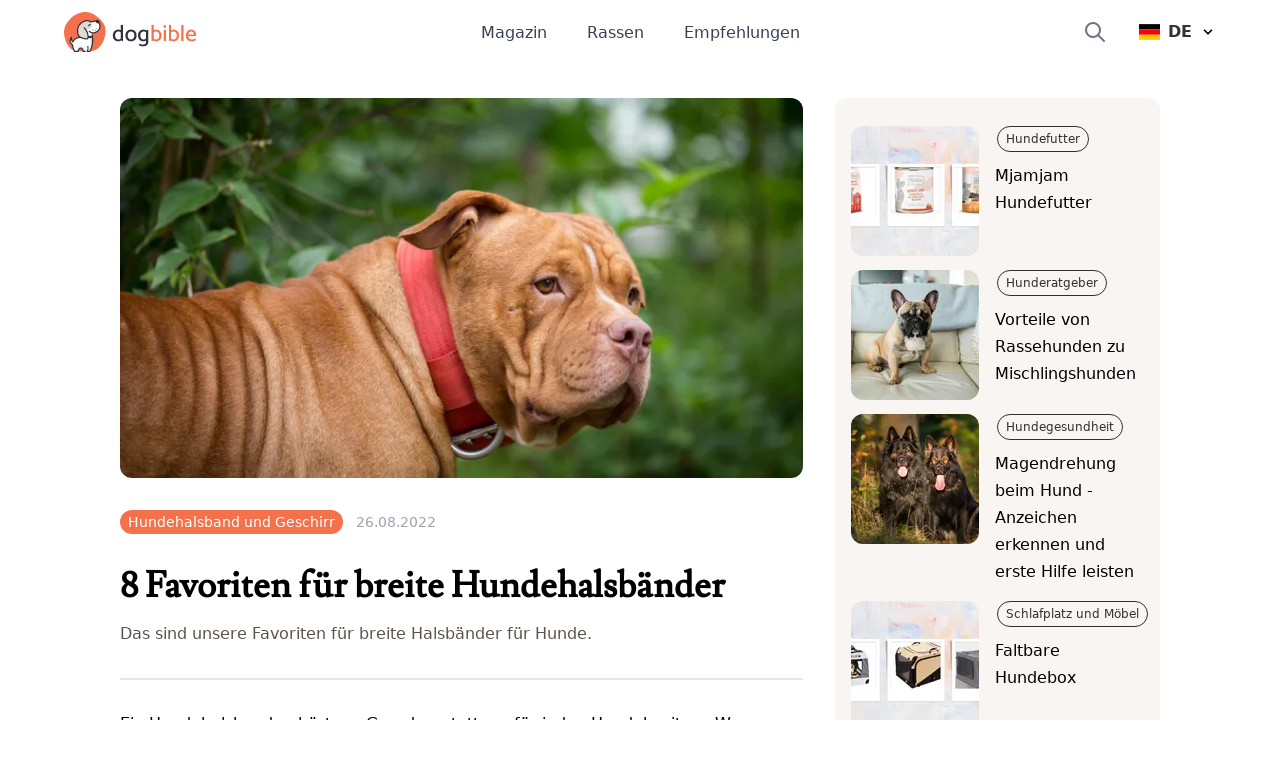

--- FILE ---
content_type: text/html; charset=utf-8
request_url: https://www.dogbible.com/de/magazin/8-favoriten-fur-breite-hundehalsbander
body_size: 25345
content:
<!doctype html>
<html data-n-head-ssr lang="de" data-n-head="%7B%22lang%22:%7B%22ssr%22:%22de%22%7D%7D">
  <head>
    <title>8 Favoriten für breite Hundehalsbänder - Unsere Top 21 - dogbible</title><meta data-n-head="ssr" name="viewport" content="width=device-width,initial-scale=1"><meta data-n-head="ssr" data-hid="og:site_name" property="og:site_name" content="dogbible"><meta data-n-head="ssr" data-hid="apple-mobile-web-app-title" name="apple-mobile-web-app-title" content="dogbible"><meta data-n-head="ssr" data-hid="title" name="title" content="8 Favoriten für breite Hundehalsbänder - Unsere Top 21"><meta data-n-head="ssr" data-hid="description" name="description" content="Das sind unsere Favoriten für breite Halsbänder für Hunde. ✓ Produkt Empfehlungen - dogbible Hundemagazin"><meta data-n-head="ssr" data-hid="keywords" name="keywords" content="Breit Hundehalsband"><meta data-n-head="ssr" data-hid="og:url" property="og:url" content="https://www.dogbible.com/de/magazin/8-favoriten-fur-breite-hundehalsbander"><meta data-n-head="ssr" data-hid="og:title" property="og:title" content="8 Favoriten für breite Hundehalsbänder - Unsere Top 21"><meta data-n-head="ssr" data-hid="og:description" property="og:description" content="Das sind unsere Favoriten für breite Halsbänder für Hunde. ✓ Produkt Empfehlungen - dogbible Hundemagazin"><meta data-n-head="ssr" data-hid="og:type" property="og:type" content="website"><meta data-n-head="ssr" data-hid="og:image" property="og:image" content="https://www.dogbible.com/i/de/american-bulldog-bully-zwischen-pflanzen.jpg"><meta data-n-head="ssr" data-hid="robots" name="robots" content="index,follow"><link data-n-head="ssr" rel="icon" type="image/x-icon" href="https://www.dogbible.com/media/favicon/favicon-96x96.png"><link data-n-head="ssr" rel="shortcut icon" href="https://www.dogbible.com/media/favicon/favicon-96x96.png"><link data-n-head="ssr" rel="alternate" type="application/rss+xml" title="RSS" href="https://www.dogbible.com/feed/de/rss"><link data-n-head="ssr" rel="canonical" href="https://www.dogbible.com/de/magazin/8-favoriten-fur-breite-hundehalsbander"><link data-n-head="ssr" rel="alternate" href="https://www.dogbible.com/de/magazin/8-favoriten-fur-breite-hundehalsbander" hreflang="de"><script data-n-head="ssr" data-hid="gtm-script">window._gtm_init||(window._gtm_init=1,function(t,e,n,o,a){t[n]=1==t[n]||"yes"==e[n]||1==e[n]||1==e.msDoNotTrack||t[o]&&t[o][a]&&t[o][a]()?1:0}(window,navigator,"doNotTrack","external","msTrackingProtectionEnabled"),function(o,a,i,r,g){o[g]={},o._gtm_inject=function(t){var e,n;o.doNotTrack||o[g][t]||(o[g][t]=1,o[r]=o[r]||[],o[r].push({"gtm.start":(new Date).getTime(),event:"gtm.js"}),e=a.getElementsByTagName(i)[0],(n=a.createElement(i)).defer=!0,n.src="https://www.googletagmanager.com/gtm.js?id="+t,e.parentNode.insertBefore(n,e))},o._gtm_inject("GTM-PK4HSFX")}(window,document,"script","dataLayer","_gtm_ids"))</script><script data-n-head="ssr" data-hid="pinterest" src="https://assets.pinterest.com/js/pinit.js" defer async></script><script data-n-head="ssr" data-hid="nuxt-jsonld-b9bbb7e" type="application/ld+json">{"@context":"https://schema.org","@graph":[{"@type":"BreadcrumbList","itemListElement":[{"@type":"ListItem","position":1,"item":{"@id":"https://www.dogbible.com/de/empfehlungen","name":"Empfehlungen"}},{"@type":"ListItem","position":2,"item":{"@id":"https://www.dogbible.com/de/magazin/8-favoriten-fur-breite-hundehalsbander","name":"8 Favoriten für breite Hundehalsbänder"}}]},{"@type":"Article","publisher":{"@type":"Organization","name":"dogbible","url":"https://www.dogbible.com","logo":{"@type":"ImageObject","url":"https://www.dogbible.com/media/ci/dogbible_mobile.svg"}},"author":[{"@type":"Person","name":"Sissi Brandauer","image":{"@type":"ImageObject","url":"https://www.dogbible.com/i/de/sissi-schrott-und-loki.jpg","width":834,"height":834}}],"headline":"8 Favoriten für breite Hundehalsbänder","url":"https://www.dogbible.com/de/magazin/8-favoriten-fur-breite-hundehalsbander","datePublished":"2022-08-26T12:40:58+00:00","dateModified":"2023-06-13T07:07:17+00:00","image":{"@type":"ImageObject","url":"https://www.dogbible.com/i/de/american-bulldog-bully-zwischen-pflanzen.jpg","width":2000,"height":1200},"keywords":"breit, Halsband","description":"Das sind unsere Favoriten für breite Halsbänder für Hunde.","mainEntityOfPage":{"@type":"WebPage","@id":"https://www.dogbible.com"}}]}</script><link rel="preload" href="/app/d914f81.js" as="script"><link rel="preload" href="/app/2bcaf0e.js" as="script"><link rel="preload" href="/app/55bb560.js" as="script"><link rel="preload" href="/app/d6e53fd.js" as="script"><link rel="preload" href="/app/5564562.js" as="script"><link rel="preload" href="/app/661a39d.js" as="script"><link rel="preload" href="/app/3113940.js" as="script"><link rel="preload" href="/app/fceff32.js" as="script"><link rel="preload" href="/app/e84b224.js" as="script"><style data-vue-ssr-id="b0f7095a:0 08fe4348:0 98fd4526:0 2ec07acc:0 43b0abde:0 380fe851:0 05e4606e:0 04ccc45c:0 20e81832:0 23f5bacc:0 778f84af:0">/*! tailwindcss v3.2.4 | MIT License | https://tailwindcss.com*/*,::after,::before{box-sizing:border-box;border-width:0;border-style:solid;border-color:#e5e7eb}::after,::before{--tw-content:''}html{line-height:1.5;-webkit-text-size-adjust:100%;-moz-tab-size:4;-o-tab-size:4;tab-size:4;font-family:ui-sans-serif,system-ui,-apple-system,BlinkMacSystemFont,"Segoe UI",Roboto,"Helvetica Neue",Arial,"Noto Sans",sans-serif,"Apple Color Emoji","Segoe UI Emoji","Segoe UI Symbol","Noto Color Emoji";font-feature-settings:normal}body{margin:0;line-height:inherit}hr{height:0;color:inherit;border-top-width:1px}abbr:where([title]){-webkit-text-decoration:underline dotted;text-decoration:underline dotted}h1,h2,h3,h4,h5,h6{font-size:inherit;font-weight:inherit}a{color:inherit;text-decoration:inherit}b,strong{font-weight:bolder}code,kbd,pre,samp{font-family:ui-monospace,SFMono-Regular,Menlo,Monaco,Consolas,"Liberation Mono","Courier New",monospace;font-size:1em}small{font-size:80%}sub,sup{font-size:75%;line-height:0;position:relative;vertical-align:baseline}sub{bottom:-.25em}sup{top:-.5em}table{text-indent:0;border-color:inherit;border-collapse:collapse}button,input,optgroup,select,textarea{font-family:inherit;font-size:100%;font-weight:inherit;line-height:inherit;color:inherit;margin:0;padding:0}button,select{text-transform:none}[type=button],[type=reset],[type=submit],button{-webkit-appearance:button;background-color:transparent;background-image:none}:-moz-focusring{outline:auto}:-moz-ui-invalid{box-shadow:none}progress{vertical-align:baseline}::-webkit-inner-spin-button,::-webkit-outer-spin-button{height:auto}[type=search]{-webkit-appearance:textfield;outline-offset:-2px}::-webkit-search-decoration{-webkit-appearance:none}::-webkit-file-upload-button{-webkit-appearance:button;font:inherit}summary{display:list-item}blockquote,dd,dl,figure,h1,h2,h3,h4,h5,h6,hr,p,pre{margin:0}fieldset{margin:0;padding:0}legend{padding:0}menu,ol,ul{list-style:none;margin:0;padding:0}textarea{resize:vertical}input::-moz-placeholder,textarea::-moz-placeholder{opacity:1;color:#9ca3af}input::placeholder,textarea::placeholder{opacity:1;color:#9ca3af}[role=button],button{cursor:pointer}:disabled{cursor:default}audio,canvas,embed,iframe,img,object,svg,video{display:block;vertical-align:middle}img,video{max-width:100%;height:auto}[hidden]{display:none}*,::after,::before{--tw-border-spacing-x:0;--tw-border-spacing-y:0;--tw-translate-x:0;--tw-translate-y:0;--tw-rotate:0;--tw-skew-x:0;--tw-skew-y:0;--tw-scale-x:1;--tw-scale-y:1;--tw-scroll-snap-strictness:proximity;--tw-ring-offset-width:0px;--tw-ring-offset-color:#fff;--tw-ring-color:rgb(59 130 246 / 0.5);--tw-ring-offset-shadow:0 0 #0000;--tw-ring-shadow:0 0 #0000;--tw-shadow:0 0 #0000;--tw-shadow-colored:0 0 #0000}::backdrop{--tw-border-spacing-x:0;--tw-border-spacing-y:0;--tw-translate-x:0;--tw-translate-y:0;--tw-rotate:0;--tw-skew-x:0;--tw-skew-y:0;--tw-scale-x:1;--tw-scale-y:1;--tw-scroll-snap-strictness:proximity;--tw-ring-offset-width:0px;--tw-ring-offset-color:#fff;--tw-ring-color:rgb(59 130 246 / 0.5);--tw-ring-offset-shadow:0 0 #0000;--tw-ring-shadow:0 0 #0000;--tw-shadow:0 0 #0000;--tw-shadow-colored:0 0 #0000}.container{width:100%;padding-right:1rem;padding-left:1rem}@media (min-width:640px){.container{max-width:640px;padding-right:2rem;padding-left:2rem}}@media (min-width:768px){.container{max-width:768px}}@media (min-width:1024px){.container{max-width:1024px;padding-right:4rem;padding-left:4rem}}@media (min-width:1200px){.container{max-width:1200px;padding-right:5rem;padding-left:5rem}}@media (min-width:1536px){.container{max-width:1536px;padding-right:6rem;padding-left:6rem}}.sr-only{position:absolute;width:1px;height:1px;padding:0;margin:-1px;overflow:hidden;clip:rect(0,0,0,0);white-space:nowrap;border-width:0}.static{position:static}.fixed{position:fixed}.absolute{position:absolute}.relative{position:relative}.inset-x-0{left:0;right:0}.bottom-0{bottom:0}.left-0{left:0}.right-0{right:0}.top-1\/2{top:50%}.left-1\/2{left:50%}.top-0{top:0}.-right-4{right:-1rem}.top-2{top:.5rem}.top-\[60px\]{top:60px}.right-6{right:1.5rem}.left-\[4rem\]{left:4rem}.right-\[4rem\]{right:4rem}.top-\[21px\]{top:21px}.left-\[44\%\]{left:44%}.z-\[999\]{z-index:999}.z-10{z-index:10}.z-\[9999\]{z-index:9999}.z-\[50\]{z-index:50}.z-30{z-index:30}.z-20{z-index:20}.col-span-2{grid-column:span 2/span 2}.col-span-1{grid-column:span 1/span 1}.row-span-1{grid-row:span 1/span 1}.row-span-2{grid-row:span 2/span 2}.m-auto{margin:auto}.mx-auto{margin-left:auto;margin-right:auto}.-my-2{margin-top:-.5rem;margin-bottom:-.5rem}.my-10{margin-top:2.5rem;margin-bottom:2.5rem}.my-5{margin-top:1.25rem;margin-bottom:1.25rem}.my-4{margin-top:1rem;margin-bottom:1rem}.\!my-10{margin-top:2.5rem!important;margin-bottom:2.5rem!important}.mx-8{margin-left:2rem;margin-right:2rem}.my-12{margin-top:3rem;margin-bottom:3rem}.my-6{margin-top:1.5rem;margin-bottom:1.5rem}.mx-4{margin-left:1rem;margin-right:1rem}.my-1{margin-top:.25rem;margin-bottom:.25rem}.my-2{margin-top:.5rem;margin-bottom:.5rem}.-mx-4{margin-left:-1rem;margin-right:-1rem}.my-8{margin-top:2rem;margin-bottom:2rem}.mx-12{margin-left:3rem;margin-right:3rem}.\!my-20{margin-top:5rem!important;margin-bottom:5rem!important}.\!my-12{margin-top:3rem!important;margin-bottom:3rem!important}.ml-\[-1rem\]{margin-left:-1rem}.mr-2{margin-right:.5rem}.mb-4{margin-bottom:1rem}.mt-12{margin-top:3rem}.mt-4{margin-top:1rem}.mt-2{margin-top:.5rem}.-mr-2{margin-right:-.5rem}.mt-6{margin-top:1.5rem}.ml-4{margin-left:1rem}.mb-3{margin-bottom:.75rem}.mt-1{margin-top:.25rem}.mb-10{margin-bottom:2.5rem}.mr-3{margin-right:.75rem}.mt-3{margin-top:.75rem}.mt-10{margin-top:2.5rem}.-mr-4{margin-right:-1rem}.mr-4{margin-right:1rem}.mt-8{margin-top:2rem}.-ml-6{margin-left:-1.5rem}.mb-12{margin-bottom:3rem}.mr-0{margin-right:0}.-ml-2{margin-left:-.5rem}.mb-8{margin-bottom:2rem}.mb-24{margin-bottom:6rem}.-mt-16{margin-top:-4rem}.mr-8{margin-right:2rem}.mt-20{margin-top:5rem}.ml-2{margin-left:.5rem}.mt-9{margin-top:2.25rem}.ml-\[20px\]{margin-left:20px}.-ml-\[40px\]{margin-left:-40px}.mt-16{margin-top:4rem}.mt-0{margin-top:0}.ml-\[15px\]{margin-left:15px}.-ml-\[30px\]{margin-left:-30px}.-mt-20{margin-top:-5rem}.mt-28{margin-top:7rem}.ml-6{margin-left:1.5rem}.mb-1{margin-bottom:.25rem}.mr-1{margin-right:.25rem}.mb-6{margin-bottom:1.5rem}.mt-\[2px\]{margin-top:2px}.mb-5{margin-bottom:1.25rem}.mb-2{margin-bottom:.5rem}.mt-\[-60px\]{margin-top:-60px}.mt-32{margin-top:8rem}.-mt-8{margin-top:-2rem}.mt-5{margin-top:1.25rem}.\!mt-12{margin-top:3rem!important}.mt-\[50px\]{margin-top:50px}.block{display:block}.inline-block{display:inline-block}.flex{display:flex}.inline-flex{display:inline-flex}.table{display:table}.table-cell{display:table-cell}.grid{display:grid}.hidden{display:none}.aspect-square{aspect-ratio:1/1}.h-\[40px\]{height:40px}.h-\[100px\]{height:100px}.h-\[44px\]{height:44px}.h-16{height:4rem}.h-8{height:2rem}.h-6{height:1.5rem}.h-4{height:1rem}.h-12{height:3rem}.h-\[30px\]{height:30px}.h-\[50px\]{height:50px}.h-\[80px\]{height:80px}.h-\[4px\]{height:4px}.h-\[12px\]{height:12px}.h-\[35px\]{height:35px}.h-\[43px\]{height:43px}.h-\[51px\]{height:51px}.h-10{height:2.5rem}.h-5{height:1.25rem}.h-\[200px\]{height:200px}.h-20{height:5rem}.h-full{height:100%}.h-\[130px\]{height:130px}.h-32{height:8rem}.h-\[160px\]{height:160px}.h-\[170px\]{height:170px}.h-\[100\]{height:100}.h-\[300px\]{height:300px}.h-3{height:.75rem}.h-\[45px\]{height:45px}.h-\[180px\]{height:180px}.max-h-0{max-height:0}.max-h-\[100px\]{max-height:100px}.max-h-\[150px\]{max-height:150px}.max-h-\[400px\]{max-height:400px}.max-h-full{max-height:100%}.max-h-\[500px\]{max-height:500px}.max-h-96{max-height:24rem}.max-h-60{max-height:15rem}.min-h-\[80px\]{min-height:80px}.min-h-\[250px\]{min-height:250px}.min-h-\[300px\]{min-height:300px}.min-h-screen{min-height:100vh}.w-full{width:100%}.w-auto{width:auto}.w-6{width:1.5rem}.w-4{width:1rem}.w-16{width:4rem}.w-40{width:10rem}.w-\[30px\]{width:30px}.w-\[50px\]{width:50px}.w-\[80px\]{width:80px}.w-\[80\%\]{width:80%}.w-0{width:0}.w-\[12px\]{width:12px}.w-8{width:2rem}.w-10\/12{width:83.333333%}.w-5{width:1.25rem}.w-\[200px\]{width:200px}.w-\[120px\]{width:120px}.w-\[100px\]{width:100px}.w-32{width:8rem}.w-\[170px\]{width:170px}.w-\[100\]{width:100}.w-80{width:20rem}.w-20{width:5rem}.w-3{width:.75rem}.w-12{width:3rem}.w-\[45px\]{width:45px}.min-w-\[160px\]{min-width:160px}.min-w-\[20px\]{min-width:20px}.min-w-\[180vw\]{min-width:180vw}.min-w-full{min-width:100%}.min-w-\[120px\]{min-width:120px}.max-w-full{max-width:100%}.max-w-\[400px\]{max-width:400px}.flex-1{flex:1 1 0%}.flex-shrink-0{flex-shrink:0}.origin-top-right{transform-origin:top right}.-translate-y-1\/2{--tw-translate-y:-50%;transform:translate(var(--tw-translate-x),var(--tw-translate-y)) rotate(var(--tw-rotate)) skewX(var(--tw-skew-x)) skewY(var(--tw-skew-y)) scaleX(var(--tw-scale-x)) scaleY(var(--tw-scale-y))}.-translate-x-\[40\%\]{--tw-translate-x:-40%;transform:translate(var(--tw-translate-x),var(--tw-translate-y)) rotate(var(--tw-rotate)) skewX(var(--tw-skew-x)) skewY(var(--tw-skew-y)) scaleX(var(--tw-scale-x)) scaleY(var(--tw-scale-y))}.translate-x-6{--tw-translate-x:1.5rem;transform:translate(var(--tw-translate-x),var(--tw-translate-y)) rotate(var(--tw-rotate)) skewX(var(--tw-skew-x)) skewY(var(--tw-skew-y)) scaleX(var(--tw-scale-x)) scaleY(var(--tw-scale-y))}.transform{transform:translate(var(--tw-translate-x),var(--tw-translate-y)) rotate(var(--tw-rotate)) skewX(var(--tw-skew-x)) skewY(var(--tw-skew-y)) scaleX(var(--tw-scale-x)) scaleY(var(--tw-scale-y))}.cursor-pointer{cursor:pointer}.snap-x{scroll-snap-type:x var(--tw-scroll-snap-strictness)}.snap-mandatory{--tw-scroll-snap-strictness:mandatory}.snap-center{scroll-snap-align:center}.auto-cols-auto{grid-auto-columns:auto}.grid-cols-2{grid-template-columns:repeat(2,minmax(0,1fr))}.grid-cols-1{grid-template-columns:repeat(1,minmax(0,1fr))}.grid-cols-3{grid-template-columns:repeat(3,minmax(0,1fr))}.grid-rows-2{grid-template-rows:repeat(2,minmax(0,1fr))}.grid-rows-3{grid-template-rows:repeat(3,minmax(0,1fr))}.flex-col{flex-direction:column}.flex-wrap{flex-wrap:wrap}.items-start{align-items:flex-start}.items-end{align-items:flex-end}.items-center{align-items:center}.justify-start{justify-content:flex-start}.justify-end{justify-content:flex-end}.justify-center{justify-content:center}.justify-between{justify-content:space-between}.gap-8{gap:2rem}.gap-1{gap:.25rem}.gap-2{gap:.5rem}.gap-10{gap:2.5rem}.gap-4{gap:1rem}.gap-6{gap:1.5rem}.gap-3{gap:.75rem}.gap-y-8{row-gap:2rem}.space-y-4>:not([hidden])~:not([hidden]){--tw-space-y-reverse:0;margin-top:calc(1rem * calc(1 - var(--tw-space-y-reverse)));margin-bottom:calc(1rem * var(--tw-space-y-reverse))}.space-x-6>:not([hidden])~:not([hidden]){--tw-space-x-reverse:0;margin-right:calc(1.5rem * var(--tw-space-x-reverse));margin-left:calc(1.5rem * calc(1 - var(--tw-space-x-reverse)))}.space-x-10>:not([hidden])~:not([hidden]){--tw-space-x-reverse:0;margin-right:calc(2.5rem * var(--tw-space-x-reverse));margin-left:calc(2.5rem * calc(1 - var(--tw-space-x-reverse)))}.space-y-3>:not([hidden])~:not([hidden]){--tw-space-y-reverse:0;margin-top:calc(.75rem * calc(1 - var(--tw-space-y-reverse)));margin-bottom:calc(.75rem * var(--tw-space-y-reverse))}.self-start{align-self:flex-start}.self-center{align-self:center}.overflow-hidden{overflow:hidden}.overflow-scroll{overflow:scroll}.overflow-y-hidden{overflow-y:hidden}.overflow-x-scroll{overflow-x:scroll}.whitespace-nowrap{white-space:nowrap}.break-words{overflow-wrap:break-word}.rounded-\[4px\]{border-radius:4px}.rounded-full{border-radius:9999px}.rounded{border-radius:.25rem}.rounded-md{border-radius:.375rem}.rounded-xl{border-radius:.75rem}.rounded-\[20px\]{border-radius:20px}.rounded-\[12px\]{border-radius:12px}.rounded-lg{border-radius:.5rem}.rounded-2xl{border-radius:1rem}.border{border-width:1px}.border-2{border-width:2px}.border-\[10px\]{border-width:10px}.border-8{border-width:8px}.border-b{border-bottom-width:1px}.border-b-2{border-bottom-width:2px}.border-t{border-top-width:1px}.border-r{border-right-width:1px}.border-none{border-style:none}.border-\[\#7E6262\]{--tw-border-opacity:1;border-color:rgb(126 98 98 / var(--tw-border-opacity))}.border-gray-200{--tw-border-opacity:1;border-color:rgb(229 231 235 / var(--tw-border-opacity))}.border-primary{--tw-border-opacity:1;border-color:rgb(243 114 76 / var(--tw-border-opacity))}.border-black{--tw-border-opacity:1;border-color:rgb(0 0 0 / var(--tw-border-opacity))}.border-background{--tw-border-opacity:1;border-color:rgb(248 245 243 / var(--tw-border-opacity))}.border-brown-light{--tw-border-opacity:1;border-color:rgb(224 218 213 / var(--tw-border-opacity))}.border-light-gray{--tw-border-opacity:1;border-color:rgb(224 218 213 / var(--tw-border-opacity))}.border-gray-400{--tw-border-opacity:1;border-color:rgb(156 163 175 / var(--tw-border-opacity))}.border-white{--tw-border-opacity:1;border-color:rgb(255 255 255 / var(--tw-border-opacity))}.border-transparent{border-color:transparent}.bg-\[\#EFEBDE\]{--tw-bg-opacity:1;background-color:rgb(239 235 222 / var(--tw-bg-opacity))}.bg-\[\#604444\]{--tw-bg-opacity:1;background-color:rgb(96 68 68 / var(--tw-bg-opacity))}.bg-primary{--tw-bg-opacity:1;background-color:rgb(243 114 76 / var(--tw-bg-opacity))}.bg-white{--tw-bg-opacity:1;background-color:rgb(255 255 255 / var(--tw-bg-opacity))}.bg-transparent{background-color:transparent}.bg-background{--tw-bg-opacity:1;background-color:rgb(248 245 243 / var(--tw-bg-opacity))}.bg-black{--tw-bg-opacity:1;background-color:rgb(0 0 0 / var(--tw-bg-opacity))}.bg-gray-800{--tw-bg-opacity:1;background-color:rgb(31 41 55 / var(--tw-bg-opacity))}.bg-dark-blue{--tw-bg-opacity:1;background-color:rgb(48 49 61 / var(--tw-bg-opacity))}.bg-av-yellow{--tw-bg-opacity:1;background-color:rgb(253 187 94 / var(--tw-bg-opacity))}.bg-brown-light{--tw-bg-opacity:1;background-color:rgb(224 218 213 / var(--tw-bg-opacity))}.bg-gray-300{--tw-bg-opacity:1;background-color:rgb(209 213 219 / var(--tw-bg-opacity))}.bg-av-yellow-light{--tw-bg-opacity:1;background-color:rgb(255 243 139 / var(--tw-bg-opacity))}.bg-av-green{--tw-bg-opacity:1;background-color:rgb(116 235 197 / var(--tw-bg-opacity))}.bg-av-blue{--tw-bg-opacity:1;background-color:rgb(76 157 243 / var(--tw-bg-opacity))}.bg-av-blue-light{--tw-bg-opacity:1;background-color:rgb(136 218 249 / var(--tw-bg-opacity))}.bg-av-pink{--tw-bg-opacity:1;background-color:rgb(235 116 125 / var(--tw-bg-opacity))}.bg-av-indigo{--tw-bg-opacity:1;background-color:rgb(140 116 235 / var(--tw-bg-opacity))}.bg-gray-200{--tw-bg-opacity:1;background-color:rgb(229 231 235 / var(--tw-bg-opacity))}.bg-gray-400{--tw-bg-opacity:1;background-color:rgb(156 163 175 / var(--tw-bg-opacity))}.bg-opacity-95{--tw-bg-opacity:0.95}.bg-gradient-to-t{background-image:linear-gradient(to top,var(--tw-gradient-stops))}.from-black{--tw-gradient-from:#000;--tw-gradient-to:rgb(0 0 0 / 0);--tw-gradient-stops:var(--tw-gradient-from),var(--tw-gradient-to)}.bg-cover{background-size:cover}.bg-right{background-position:right}.bg-bottom{background-position:bottom}.bg-center{background-position:center}.bg-top{background-position:top}.bg-no-repeat{background-repeat:no-repeat}.fill-current{fill:currentColor}.object-contain{-o-object-fit:contain;object-fit:contain}.\!object-contain{-o-object-fit:contain!important;object-fit:contain!important}.object-cover{-o-object-fit:cover;object-fit:cover}.object-bottom{-o-object-position:bottom;object-position:bottom}.object-top{-o-object-position:top;object-position:top}.p-1{padding:.25rem}.p-2{padding:.5rem}.p-3{padding:.75rem}.p-8{padding:2rem}.p-6{padding:1.5rem}.p-10{padding:2.5rem}.p-4{padding:1rem}.py-2{padding-top:.5rem;padding-bottom:.5rem}.px-8{padding-left:2rem;padding-right:2rem}.px-3{padding-left:.75rem;padding-right:.75rem}.py-1{padding-top:.25rem;padding-bottom:.25rem}.px-4{padding-left:1rem;padding-right:1rem}.py-6{padding-top:1.5rem;padding-bottom:1.5rem}.py-3{padding-top:.75rem;padding-bottom:.75rem}.px-2{padding-left:.5rem;padding-right:.5rem}.px-5{padding-left:1.25rem;padding-right:1.25rem}.py-4{padding-top:1rem;padding-bottom:1rem}.py-12{padding-top:3rem;padding-bottom:3rem}.py-8{padding-top:2rem;padding-bottom:2rem}.px-6{padding-left:1.5rem;padding-right:1.5rem}.px-10{padding-left:2.5rem;padding-right:2.5rem}.px-12{padding-left:3rem;padding-right:3rem}.px-0{padding-left:0;padding-right:0}.py-20{padding-top:5rem;padding-bottom:5rem}.py-60{padding-top:15rem;padding-bottom:15rem}.py-10{padding-top:2.5rem;padding-bottom:2.5rem}.pb-1{padding-bottom:.25rem}.pb-4{padding-bottom:1rem}.pb-12{padding-bottom:3rem}.pt-8{padding-top:2rem}.pt-12{padding-top:3rem}.pr-8{padding-right:2rem}.pb-8{padding-bottom:2rem}.pb-5{padding-bottom:1.25rem}.pt-3{padding-top:.75rem}.pb-10{padding-bottom:2.5rem}.pt-0{padding-top:0}.\!pr-0{padding-right:0!important}.pr-4{padding-right:1rem}.pl-4{padding-left:1rem}.pt-2{padding-top:.5rem}.pl-12{padding-left:3rem}.pt-36{padding-top:9rem}.pb-24{padding-bottom:6rem}.pt-24{padding-top:6rem}.pt-20{padding-top:5rem}.pl-5{padding-left:1.25rem}.pl-0{padding-left:0}.pl-6{padding-left:1.5rem}.pr-16{padding-right:4rem}.pt-10{padding-top:2.5rem}.pr-0{padding-right:0}.pb-6{padding-bottom:1.5rem}.pb-20{padding-bottom:5rem}.pl-8{padding-left:2rem}.pt-1{padding-top:.25rem}.text-left{text-align:left}.text-center{text-align:center}.text-right{text-align:right}.font-\[Montserrat\]{font-family:Montserrat}.font-title{font-family:Lusitana,serif}.font-sans{font-family:ui-sans-serif,system-ui,-apple-system,BlinkMacSystemFont,"Segoe UI",Roboto,"Helvetica Neue",Arial,"Noto Sans",sans-serif,"Apple Color Emoji","Segoe UI Emoji","Segoe UI Symbol","Noto Color Emoji"}.text-\[16px\]{font-size:16px}.text-\[10px\]{font-size:10px}.text-xs{font-size:.75rem;line-height:1rem}.text-sm{font-size:.875rem;line-height:1.25rem}.text-3xl{font-size:1.875rem;line-height:2.25rem}.text-xl{font-size:1.25rem;line-height:1.75rem}.text-lg{font-size:1.125rem;line-height:1.75rem}.text-base{font-size:1rem;line-height:1.6875rem}.text-2xl{font-size:1.5rem;line-height:2rem}.text-h4{font-size:1.125rem;line-height:1.125rem}.text-15{font-size:15px}.text-h3{font-size:1.5rem;line-height:2.2rem}.text-4xl{font-size:2.25rem;line-height:2.5rem}.text-h2{font-size:2.1875rem;line-height:2.5rem}.text-5xl{font-size:3rem;line-height:1}.\!text-xs{font-size:.75rem!important;line-height:1rem!important}.text-20{font-size:20px}.text-h1{font-size:2.5rem;line-height:3.2425rem}.font-semibold{font-weight:600}.font-extrabold{font-weight:800}.font-medium{font-weight:500}.font-bold{font-weight:700}.font-light{font-weight:300}.font-normal{font-weight:400}.uppercase{text-transform:uppercase}.italic{font-style:italic}.leading-\[1rem\]{line-height:1rem}.leading-\[16px\]{line-height:16px}.\!leading-snug{line-height:1.375!important}.tracking-wider{letter-spacing:.05em}.text-\[\#7E6262\]{--tw-text-opacity:1;color:rgb(126 98 98 / var(--tw-text-opacity))}.text-\[\#604444\]{--tw-text-opacity:1;color:rgb(96 68 68 / var(--tw-text-opacity))}.text-white{--tw-text-opacity:1;color:rgb(255 255 255 / var(--tw-text-opacity))}.text-primary{--tw-text-opacity:1;color:rgb(243 114 76 / var(--tw-text-opacity))}.text-gray-400{--tw-text-opacity:1;color:rgb(156 163 175 / var(--tw-text-opacity))}.text-gray-500{--tw-text-opacity:1;color:rgb(107 114 128 / var(--tw-text-opacity))}.text-dark-blue{--tw-text-opacity:1;color:rgb(48 49 61 / var(--tw-text-opacity))}.text-black{--tw-text-opacity:1;color:rgb(0 0 0 / var(--tw-text-opacity))}.text-gray-700{--tw-text-opacity:1;color:rgb(55 65 81 / var(--tw-text-opacity))}.text-brown{--tw-text-opacity:1;color:rgb(92 82 73 / var(--tw-text-opacity))}.text-gray-600{--tw-text-opacity:1;color:rgb(75 85 99 / var(--tw-text-opacity))}.text-brown-light{--tw-text-opacity:1;color:rgb(224 218 213 / var(--tw-text-opacity))}.text-\[\#7f7266\]{--tw-text-opacity:1;color:rgb(127 114 102 / var(--tw-text-opacity))}.underline{text-decoration-line:underline}.opacity-80{opacity:.8}.opacity-70{opacity:.7}.opacity-100{opacity:1}.shadow-lg{--tw-shadow:0 10px 15px -3px rgb(0 0 0 / 0.1),0 4px 6px -4px rgb(0 0 0 / 0.1);--tw-shadow-colored:0 10px 15px -3px var(--tw-shadow-color),0 4px 6px -4px var(--tw-shadow-color);box-shadow:var(--tw-ring-offset-shadow,0 0 #0000),var(--tw-ring-shadow,0 0 #0000),var(--tw-shadow)}.shadow{--tw-shadow:0 1px 3px 0 rgb(0 0 0 / 0.1),0 1px 2px -1px rgb(0 0 0 / 0.1);--tw-shadow-colored:0 1px 3px 0 var(--tw-shadow-color),0 1px 2px -1px var(--tw-shadow-color);box-shadow:var(--tw-ring-offset-shadow,0 0 #0000),var(--tw-ring-shadow,0 0 #0000),var(--tw-shadow)}.shadow-md{--tw-shadow:0 4px 6px -1px rgb(0 0 0 / 0.1),0 2px 4px -2px rgb(0 0 0 / 0.1);--tw-shadow-colored:0 4px 6px -1px var(--tw-shadow-color),0 2px 4px -2px var(--tw-shadow-color);box-shadow:var(--tw-ring-offset-shadow,0 0 #0000),var(--tw-ring-shadow,0 0 #0000),var(--tw-shadow)}.shadow-xl{--tw-shadow:0 20px 25px -5px rgb(0 0 0 / 0.1),0 8px 10px -6px rgb(0 0 0 / 0.1);--tw-shadow-colored:0 20px 25px -5px var(--tw-shadow-color),0 8px 10px -6px var(--tw-shadow-color);box-shadow:var(--tw-ring-offset-shadow,0 0 #0000),var(--tw-ring-shadow,0 0 #0000),var(--tw-shadow)}.outline{outline-style:solid}.filter{filter:var(--tw-blur) var(--tw-brightness) var(--tw-contrast) var(--tw-grayscale) var(--tw-hue-rotate) var(--tw-invert) var(--tw-saturate) var(--tw-sepia) var(--tw-drop-shadow)}.transition{transition-property:color,background-color,border-color,text-decoration-color,fill,stroke,opacity,box-shadow,transform,filter,-webkit-backdrop-filter;transition-property:color,background-color,border-color,text-decoration-color,fill,stroke,opacity,box-shadow,transform,filter,backdrop-filter;transition-property:color,background-color,border-color,text-decoration-color,fill,stroke,opacity,box-shadow,transform,filter,backdrop-filter,-webkit-backdrop-filter;transition-timing-function:cubic-bezier(.4,0,.2,1);transition-duration:150ms}.transition-all{transition-property:all;transition-timing-function:cubic-bezier(.4,0,.2,1);transition-duration:150ms}.duration-300{transition-duration:.3s}.ease-in-out{transition-timing-function:cubic-bezier(.4,0,.2,1)}.scrollbar-hide{-ms-overflow-style:none;scrollbar-width:none}.scrollbar-hide::-webkit-scrollbar{display:none}.hover\:bg-gray-100:hover{--tw-bg-opacity:1;background-color:rgb(243 244 246 / var(--tw-bg-opacity))}.hover\:bg-background:hover{--tw-bg-opacity:1;background-color:rgb(248 245 243 / var(--tw-bg-opacity))}.hover\:bg-gray-50:hover{--tw-bg-opacity:1;background-color:rgb(249 250 251 / var(--tw-bg-opacity))}.hover\:text-primary:hover{--tw-text-opacity:1;color:rgb(243 114 76 / var(--tw-text-opacity))}.hover\:text-gray-500:hover{--tw-text-opacity:1;color:rgb(107 114 128 / var(--tw-text-opacity))}.hover\:brightness-90:hover{--tw-brightness:brightness(.9);filter:var(--tw-blur) var(--tw-brightness) var(--tw-contrast) var(--tw-grayscale) var(--tw-hue-rotate) var(--tw-invert) var(--tw-saturate) var(--tw-sepia) var(--tw-drop-shadow)}.focus\:outline-none:focus{outline:2px solid transparent;outline-offset:2px}.focus\:ring-2:focus{--tw-ring-offset-shadow:var(--tw-ring-inset) 0 0 0 var(--tw-ring-offset-width) var(--tw-ring-offset-color);--tw-ring-shadow:var(--tw-ring-inset) 0 0 0 calc(2px + var(--tw-ring-offset-width)) var(--tw-ring-color);box-shadow:var(--tw-ring-offset-shadow),var(--tw-ring-shadow),var(--tw-shadow,0 0 #0000)}.focus\:ring-0:focus{--tw-ring-offset-shadow:var(--tw-ring-inset) 0 0 0 var(--tw-ring-offset-width) var(--tw-ring-offset-color);--tw-ring-shadow:var(--tw-ring-inset) 0 0 0 calc(0px + var(--tw-ring-offset-width)) var(--tw-ring-color);box-shadow:var(--tw-ring-offset-shadow),var(--tw-ring-shadow),var(--tw-shadow,0 0 #0000)}.focus\:ring-1:focus{--tw-ring-offset-shadow:var(--tw-ring-inset) 0 0 0 var(--tw-ring-offset-width) var(--tw-ring-offset-color);--tw-ring-shadow:var(--tw-ring-inset) 0 0 0 calc(1px + var(--tw-ring-offset-width)) var(--tw-ring-color);box-shadow:var(--tw-ring-offset-shadow),var(--tw-ring-shadow),var(--tw-shadow,0 0 #0000)}.focus\:ring-inset:focus{--tw-ring-inset:inset}.focus\:ring-indigo-500:focus{--tw-ring-opacity:1;--tw-ring-color:rgb(99 102 241 / var(--tw-ring-opacity))}.focus\:ring-gray-500:focus{--tw-ring-opacity:1;--tw-ring-color:rgb(107 114 128 / var(--tw-ring-opacity))}.focus\:ring-offset-2:focus{--tw-ring-offset-width:2px}.disabled\:opacity-50:disabled{opacity:.5}.group:hover .group-hover\:block{display:block}@media (min-width:640px){.sm\:table-cell{display:table-cell}.sm\:table-row{display:table-row}.sm\:hidden{display:none}.sm\:h-10{height:2.5rem}.sm\:h-\[72px\]{height:72px}.sm\:grid-cols-1{grid-template-columns:repeat(1,minmax(0,1fr))}.sm\:gap-0{gap:0}.sm\:px-6{padding-left:1.5rem;padding-right:1.5rem}.sm\:py-0{padding-top:0;padding-bottom:0}.sm\:pl-12{padding-left:3rem}}@media (min-width:768px){.md\:container{width:100%;padding-right:1rem;padding-left:1rem}@media (min-width:640px){.md\:container{max-width:640px;padding-right:2rem;padding-left:2rem}}@media (min-width:768px){.md\:container{max-width:768px}}@media (min-width:1024px){.md\:container{max-width:1024px;padding-right:4rem;padding-left:4rem}}@media (min-width:1200px){.md\:container{max-width:1200px;padding-right:5rem;padding-left:5rem}}@media (min-width:1536px){.md\:container{max-width:1536px;padding-right:6rem;padding-left:6rem}}.md\:absolute{position:absolute}.md\:right-1\/2{right:50%}.md\:col-span-2{grid-column:span 2/span 2}.md\:col-span-1{grid-column:span 1/span 1}.md\:row-span-1{grid-row:span 1/span 1}.md\:row-span-4{grid-row:span 4/span 4}.md\:my-0{margin-top:0;margin-bottom:0}.md\:mx-0{margin-left:0;margin-right:0}.md\:mx-auto{margin-left:auto;margin-right:auto}.md\:mx-12{margin-left:3rem;margin-right:3rem}.md\:my-20{margin-top:5rem;margin-bottom:5rem}.md\:mx-16{margin-left:4rem;margin-right:4rem}.md\:ml-0{margin-left:0}.md\:mt-3{margin-top:.75rem}.md\:mt-4{margin-top:1rem}.md\:mb-8{margin-bottom:2rem}.md\:mr-0{margin-right:0}.md\:mr-4{margin-right:1rem}.md\:-ml-10{margin-left:-2.5rem}.md\:mt-0{margin-top:0}.md\:-mt-28{margin-top:-7rem}.md\:ml-12{margin-left:3rem}.md\:ml-8{margin-left:2rem}.md\:mb-0{margin-bottom:0}.md\:mr-5{margin-right:1.25rem}.md\:mb-12{margin-bottom:3rem}.md\:mt-16{margin-top:4rem}.md\:mt-20{margin-top:5rem}.md\:mt-12{margin-top:3rem}.md\:mt-8{margin-top:2rem}.md\:mt-28{margin-top:7rem}.md\:block{display:block}.md\:inline{display:inline}.md\:flex{display:flex}.md\:grid{display:grid}.md\:hidden{display:none}.md\:h-\[70px\]{height:70px}.md\:h-\[200px\]{height:200px}.md\:h-\[50px\]{height:50px}.md\:h-\[120px\]{height:120px}.md\:h-\[220px\]{height:220px}.md\:h-\[150px\]{height:150px}.md\:h-auto{height:auto}.md\:max-h-96{max-height:24rem}.md\:min-h-\[120px\]{min-height:120px}.md\:min-h-\[350px\]{min-height:350px}.md\:w-\[50px\]{width:50px}.md\:w-\[120px\]{width:120px}.md\:w-96{width:24rem}.md\:w-9\/12{width:75%}.md\:w-\[220px\]{width:220px}.md\:w-\[150px\]{width:150px}.md\:w-\[300px\]{width:300px}.md\:min-w-0{min-width:0}.md\:flex-1{flex:1 1 0%}.md\:grid-cols-2{grid-template-columns:repeat(2,minmax(0,1fr))}.md\:grid-cols-1{grid-template-columns:repeat(1,minmax(0,1fr))}.md\:grid-cols-3{grid-template-columns:repeat(3,minmax(0,1fr))}.md\:grid-cols-4{grid-template-columns:repeat(4,minmax(0,1fr))}.md\:grid-rows-4{grid-template-rows:repeat(4,minmax(0,1fr))}.md\:grid-rows-1{grid-template-rows:repeat(1,minmax(0,1fr))}.md\:flex-row{flex-direction:row}.md\:flex-wrap{flex-wrap:wrap}.md\:items-start{align-items:flex-start}.md\:justify-start{justify-content:flex-start}.md\:justify-end{justify-content:flex-end}.md\:justify-center{justify-content:center}.md\:gap-2{gap:.5rem}.md\:gap-4{gap:1rem}.md\:gap-8{gap:2rem}.md\:gap-6{gap:1.5rem}.md\:space-x-10>:not([hidden])~:not([hidden]){--tw-space-x-reverse:0;margin-right:calc(2.5rem * var(--tw-space-x-reverse));margin-left:calc(2.5rem * calc(1 - var(--tw-space-x-reverse)))}.md\:overflow-hidden{overflow:hidden}.md\:rounded-xl{border-radius:.75rem}.md\:bg-transparent{background-color:transparent}.md\:py-4{padding-top:1rem;padding-bottom:1rem}.md\:px-4{padding-left:1rem;padding-right:1rem}.md\:px-12{padding-left:3rem;padding-right:3rem}.md\:px-16{padding-left:4rem;padding-right:4rem}.md\:py-10{padding-top:2.5rem;padding-bottom:2.5rem}.md\:py-12{padding-top:3rem;padding-bottom:3rem}.md\:px-8{padding-left:2rem;padding-right:2rem}.md\:py-8{padding-top:2rem;padding-bottom:2rem}.md\:py-0{padding-top:0;padding-bottom:0}.md\:py-32{padding-top:8rem;padding-bottom:8rem}.md\:px-0{padding-left:0;padding-right:0}.md\:pr-4{padding-right:1rem}.md\:pr-0{padding-right:0}.md\:pl-12{padding-left:3rem}.md\:pb-32{padding-bottom:8rem}.md\:pb-24{padding-bottom:6rem}.md\:pt-32{padding-top:8rem}.md\:pt-0{padding-top:0}.md\:pb-10{padding-bottom:2.5rem}.md\:pb-12{padding-bottom:3rem}.md\:pl-4{padding-left:1rem}.md\:text-left{text-align:left}.md\:text-right{text-align:right}.md\:text-\[32px\]{font-size:32px}.md\:text-3xl{font-size:1.875rem;line-height:2.25rem}.md\:text-5xl{font-size:3rem;line-height:1}.md\:text-4xl{font-size:2.25rem;line-height:2.5rem}.md\:font-normal{font-weight:400}.md\:leading-\[2rem\]{line-height:2rem}.md\:shadow-none{--tw-shadow:0 0 #0000;--tw-shadow-colored:0 0 #0000;box-shadow:var(--tw-ring-offset-shadow,0 0 #0000),var(--tw-ring-shadow,0 0 #0000),var(--tw-shadow)}}@media (min-width:1024px){.lg\:container{width:100%;padding-right:1rem;padding-left:1rem}@media (min-width:640px){.lg\:container{max-width:640px;padding-right:2rem;padding-left:2rem}}@media (min-width:768px){.lg\:container{max-width:768px}}@media (min-width:1024px){.lg\:container{max-width:1024px;padding-right:4rem;padding-left:4rem}}@media (min-width:1200px){.lg\:container{max-width:1200px;padding-right:5rem;padding-left:5rem}}@media (min-width:1536px){.lg\:container{max-width:1536px;padding-right:6rem;padding-left:6rem}}.lg\:top-\[120px\]{top:120px}.lg\:right-1\/4{right:25%}.lg\:col-span-2{grid-column:span 2/span 2}.lg\:col-span-3{grid-column:span 3/span 3}.lg\:row-span-2{grid-row:span 2/span 2}.lg\:row-span-5{grid-row:span 5/span 5}.lg\:-mx-12{margin-left:-3rem;margin-right:-3rem}.lg\:mx-auto{margin-left:auto;margin-right:auto}.lg\:mx-28{margin-left:7rem;margin-right:7rem}.lg\:mt-4{margin-top:1rem}.lg\:mr-12{margin-right:3rem}.lg\:mt-0{margin-top:0}.lg\:mb-24{margin-bottom:6rem}.lg\:ml-24{margin-left:6rem}.lg\:mb-8{margin-bottom:2rem}.lg\:mt-8{margin-top:2rem}.lg\:block{display:block}.lg\:flex{display:flex}.lg\:table-cell{display:table-cell}.lg\:hidden{display:none}.lg\:h-\[330px\]{height:330px}.lg\:h-\[500px\]{height:500px}.lg\:h-\[380px\]{height:380px}.lg\:w-0{width:0}.lg\:w-\[330px\]{width:330px}.lg\:w-1\/2{width:50%}.lg\:min-w-\[150px\]{min-width:150px}.lg\:flex-1{flex:1 1 0%}.lg\:grid-cols-3{grid-template-columns:repeat(3,minmax(0,1fr))}.lg\:grid-cols-2{grid-template-columns:repeat(2,minmax(0,1fr))}.lg\:grid-rows-2{grid-template-rows:repeat(2,minmax(0,1fr))}.lg\:flex-row{flex-direction:row}.lg\:items-end{align-items:flex-end}.lg\:items-center{align-items:center}.lg\:justify-end{justify-content:flex-end}.lg\:justify-center{justify-content:center}.lg\:justify-between{justify-content:space-between}.lg\:gap-8{gap:2rem}.lg\:rounded-xl{border-radius:.75rem}.lg\:border-r{border-right-width:1px}.lg\:border-b{border-bottom-width:1px}.lg\:border-none{border-style:none}.lg\:bg-background{--tw-bg-opacity:1;background-color:rgb(248 245 243 / var(--tw-bg-opacity))}.lg\:bg-transparent{background-color:transparent}.lg\:bg-white{--tw-bg-opacity:1;background-color:rgb(255 255 255 / var(--tw-bg-opacity))}.lg\:p-12{padding:3rem}.lg\:px-8{padding-left:2rem;padding-right:2rem}.lg\:py-7{padding-top:1.75rem;padding-bottom:1.75rem}.lg\:px-28{padding-left:7rem;padding-right:7rem}.lg\:px-0{padding-left:0;padding-right:0}.lg\:py-8{padding-top:2rem;padding-bottom:2rem}.lg\:py-16{padding-top:4rem;padding-bottom:4rem}.lg\:pr-0{padding-right:0}.lg\:pb-16{padding-bottom:4rem}.lg\:pt-16{padding-top:4rem}.lg\:pl-24{padding-left:6rem}.lg\:pl-\[430px\]{padding-left:430px}.lg\:pl-10{padding-left:2.5rem}.lg\:pt-40{padding-top:10rem}.lg\:pt-24{padding-top:6rem}.lg\:pl-20{padding-left:5rem}.lg\:pt-0{padding-top:0}.lg\:pl-0{padding-left:0}.lg\:text-center{text-align:center}.lg\:text-right{text-align:right}}@media (min-width:1200px){.xl\:col-span-1{grid-column:span 1/span 1}.xl\:col-span-4{grid-column:span 4/span 4}.xl\:col-span-2{grid-column:span 2/span 2}.xl\:col-span-3{grid-column:span 3/span 3}.xl\:row-span-2{grid-row:span 2/span 2}.xl\:my-0{margin-top:0;margin-bottom:0}.xl\:mt-0{margin-top:0}.xl\:mt-4{margin-top:1rem}.xl\:table-cell{display:table-cell}.xl\:grid{display:grid}.xl\:w-auto{width:auto}.xl\:grid-cols-5{grid-template-columns:repeat(5,minmax(0,1fr))}.xl\:grid-cols-4{grid-template-columns:repeat(4,minmax(0,1fr))}.xl\:grid-cols-3{grid-template-columns:repeat(3,minmax(0,1fr))}.xl\:justify-center{justify-content:center}.xl\:gap-8{gap:2rem}.xl\:pb-60{padding-bottom:15rem}.xl\:pb-24{padding-bottom:6rem}.xl\:pl-52{padding-left:13rem}.xl\:text-center{text-align:center}}@media (min-width:1536px){.\32xl\:grid-cols-4{grid-template-columns:repeat(4,minmax(0,1fr))}}.flag-icon,.flag-icon-background{background-size:contain;background-position:50%;background-repeat:no-repeat}.flag-icon{position:relative;display:inline-block;width:1.33333333em;line-height:1em}.flag-icon:before{content:" "}.flag-icon.flag-icon-squared{width:1em}.flag-icon-at,.flag-icon-at.flag-icon-squared{background-image:url([data-uri])}.flag-icon-de,.flag-icon-de.flag-icon-squared{background-image:url([data-uri])}.flag-icon-gb,.flag-icon-gb.flag-icon-squared{background-image:url([data-uri])}.flag-icon-es,.flag-icon-es.flag-icon-squared{background-image:url(/app/img/es.388b95e.svg)}.flag-icon-fr,.flag-icon-fr.flag-icon-squared{background-image:url([data-uri])}.flag-icon-pt,.flag-icon-pt.flag-icon-squared{background-image:url(/app/img/pt.a7539ec.svg)}.flag-icon-nl,.flag-icon-nl.flag-icon-squared{background-image:url([data-uri])}.flag-icon-it,.flag-icon-it.flag-icon-squared{background-image:url([data-uri])}.flag-icon-eu,.flag-icon-eu.flag-icon-squared{background-image:url(/app/img/eu.bbba49a.svg)}.flag-icon-ch,.flag-icon-ch.flag-icon-squared{background-image:url([data-uri])}.flag-icon-hu,.flag-icon-hu.flag-icon-squared{background-image:url([data-uri])}.flag-icon-cs,.flag-icon-cs.flag-icon-squared{background-image:url([data-uri])}.flag-icon-pl,.flag-icon-pl.flag-icon-squared{background-image:url([data-uri])}body{-webkit-font-smoothing:antialiased}.bg-background-light{background-color:rgba(248,245,243,.55)!important}h1{font-family:Lusitana,serif;font-size:2.5rem;line-height:3.2425rem;font-weight:700}h2{font-family:Lusitana,serif;font-size:2.1875rem;line-height:2.5rem;font-weight:700}h3{font-size:1.5rem;line-height:2.2rem;font-weight:700}h4{font-size:1.125rem;line-height:1.125rem;font-weight:700}.content{word-break:break-word}.content h2,.content h3,.content h4{margin-top:2rem;margin-bottom:1rem;--tw-text-opacity:1;color:rgb(0 0 0 / var(--tw-text-opacity))}.content ul{margin-top:1rem;margin-bottom:1rem;margin-left:1.5rem;list-style-type:disc}.content ul li{margin-top:.75rem}.content ol{margin-top:1rem;margin-bottom:1rem;margin-left:1.5rem;list-style-type:decimal}.content ol li{margin-top:.75rem}.content a{--tw-text-opacity:1;color:rgb(243 114 76 / var(--tw-text-opacity));text-decoration-line:underline}.content p{margin-bottom:.5rem}.content .table-container{border-radius:10px;border:1px solid #e0dad5;overflow-x:scroll;margin:1.5rem 0;scrollbar-width:none;-ms-overflow-style:none}.content .table-container::-webkit-scrollbar{display:none}.content .table-container table th:last-child{border-right:none}.content .table-container table tr:last-child{border-bottom:none}.content .table-container table tr td:last-child{border-right:none}.content .table-container table{table-layout:fixed}@media(min-width:760px){.content .table-container table{table-layout:auto;width:100%}}.content .table-container table th{background:#f8f5f3;padding:25px 8px;color:#30313d;text-align:center;border-bottom:1px solid #e0dad5;border-right:1px solid #e0dad5}.content .table-container table tr{border-bottom:1px solid #e0dad5}.content .table-container table td{border-right:1px solid #e0dad5}@media(max-width:760px){.content .table-container table td{min-width:200px}}.content .table-container table td{padding:20px 8px;color:#5c5249;text-align:center}.video{height:20rem;width:100%}@media(min-width:640px){.grid-table li:nth-of-type(4n+3),.grid-table li:nth-of-type(4n+3)+*{background-color:#fff}.grid-table li:nth-of-type(4n+1),.grid-table li:nth-of-type(4n+1)+*{background-color:rgba(248,245,243,.55)}}@media(max-width:640px){.grid-table li{background-color:#fff}.grid-table li:nth-child(odd){background-color:rgba(248,245,243,.55)}}.blog-big h3:after{content:" ";font-size:10px;width:16%;height:10px;bottom:0;position:absolute;left:42%;border-bottom:1px solid #fff}.content-container{max-width:920px;margin:0 auto;padding-left:1rem;padding-right:1rem}.button{height:3rem}.button-square{height:2rem;width:2rem}.clip-svg{position:absolute;width:0;height:0}.clipped,.poligon{-webkit-clip-path:url(#clip-path);clip-path:url(#clip-path)}.poligon{--tw-bg-opacity:1;background-color:rgb(248 245 243 / var(--tw-bg-opacity));position:relative;width:240px;height:240px;box-sizing:border-box}.poligon picture{position:absolute;top:10px;left:10px}@media (min-width:768px){.poligon{width:230px;height:230px}.poligon picture{top:5px;left:5px}}.flower-title:after,.flower-title:before{content:"";position:absolute;height:53px;width:46px;background-repeat:no-repeat;background-size:contain;overflow:hidden;top:0}@media(max-width:360px){.flower-title:after,.flower-title:before{display:none}}.flower-title:before{left:-80px}@media(max-width:640px){.flower-title:before{left:-50px}}.flower-title:after{right:-80px}@media(max-width:640px){.flower-title:after{right:-50px}}.flower-title--black:before{background-image:url(/app/img/flower_black_l.278edf7.png)}.flower-title--black:after{background-image:url(/app/img/flower_black_r.8ac086b.png)}.flower-title--orange:before{background-image:url(/app/img/flower_orange_l.09c67b1.png)}.flower-title--orange:after{background-image:url(/app/img/flower_orange_r.3709aaf.png)}.sweet-modal{border-radius:.75rem!important}.sweet-modal .sweet-box-actions .sweet-action-close:hover{background:#f3724c!important;color:#fff}.scrollbar-hide::-webkit-scrollbar{display:none}.scrollbar-hide{-ms-overflow-style:none;scrollbar-width:none}button.bg-primary{box-shadow:0 5px 20px rgba(243,114,76,.5)}blockquote{background:#f8f5f3;border-radius:20px;padding:35px 100px;font-weight:700;position:relative;margin:1.5rem 0}blockquote:before{content:"";background-image:url("data:image/svg+xml;charset=utf-8,%3Csvg width='27' height='20' fill='none' xmlns='http://www.w3.org/2000/svg'%3E%3Cpath d='M.75 20v-5.753c0-1.673.322-3.398.965-5.174a23.026 23.026 0 012.549-5.019C5.319 2.458 6.477 1.107 7.738 0l5.174 3.012a30.686 30.686 0 00-2.394 4.98c-.669 1.776-1.004 3.861-1.004 6.255V20H.75zm13.127 0v-5.753c0-1.673.322-3.398.966-5.174a23.028 23.028 0 012.548-5.019C18.446 2.458 19.605 1.107 20.866 0l5.174 3.012a30.677 30.677 0 00-2.394 4.98c-.67 1.776-1.004 3.861-1.004 6.255V20h-8.765z' fill='%23E0DAD5'/%3E%3C/svg%3E");position:absolute;height:20px;background-repeat:no-repeat;width:35px;left:40px}@media(max-width:761px){blockquote:before{left:unset;top:18px}blockquote{padding:50px 10px 25px 25px}}@media only screen and (max-width:359px){.container,.content-container{padding-left:10px!important;padding-right:10px!important}footer a{word-break:break-word}.border-background{border:none!important}.border-background>.content{padding-left:0!important;padding-right:0!important}picture.h-\[170px\].w-\[170px\]{max-width:100%}}lite-youtube{background-color:#000;position:relative;display:block;contain:content;background-position:50%;background-size:cover;cursor:pointer;max-width:720px}lite-youtube:before{content:"";display:block;position:absolute;top:0;background-image:url([data-uri]);background-position:top;background-repeat:repeat-x;height:60px;padding-bottom:50px;width:100%;transition:all .2s cubic-bezier(0,0,.2,1)}lite-youtube:after{content:"";display:block;padding-bottom:56.25%}lite-youtube>iframe{width:100%;height:100%;position:absolute;top:0;left:0;border:0}lite-youtube>.lty-playbtn{width:68px;height:48px;position:absolute;cursor:pointer;transform:translate3d(-50%,-50%,0);top:50%;left:50%;z-index:1;background-color:transparent;background-image:url('data:image/svg+xml;utf8,<svg xmlns="http://www.w3.org/2000/svg" version="1.1" viewBox="0 0 68 48"><path fill="%23f00" fill-opacity="0.8" d="M66.52,7.74c-0.78-2.93-2.49-5.41-5.42-6.19C55.79,.13,34,0,34,0S12.21,.13,6.9,1.55 C3.97,2.33,2.27,4.81,1.48,7.74C0.06,13.05,0,24,0,24s0.06,10.95,1.48,16.26c0.78,2.93,2.49,5.41,5.42,6.19 C12.21,47.87,34,48,34,48s21.79-0.13,27.1-1.55c2.93-0.78,4.64-3.26,5.42-6.19C67.94,34.95,68,24,68,24S67.94,13.05,66.52,7.74z"></path><path d="M 45,24 27,14 27,34" fill="%23fff"></path></svg>');filter:grayscale(100%);transition:filter .1s cubic-bezier(0,0,.2,1);border:none}lite-youtube .lty-playbtn:focus,lite-youtube:hover>.lty-playbtn{filter:none}lite-youtube.lyt-activated{cursor:unset}lite-youtube.lyt-activated:before,lite-youtube.lyt-activated>.lty-playbtn{opacity:0;pointer-events:none}.lyt-visually-hidden{clip:rect(0 0 0 0);-webkit-clip-path:inset(50%);clip-path:inset(50%);height:1px;overflow:hidden;position:absolute;white-space:nowrap;width:1px}@font-face{font-family:Lusitana;font-style:normal;font-weight:400;font-display:swap;src:url(/app/fonts/Lusitana-400-latin1.e1a3cd6.woff2) format("woff2");unicode-range:u+00??,u+0131,u+0152-0153,u+02bb-02bc,u+02c6,u+02da,u+02dc,u+2000-206f,u+2074,u+20ac,u+2122,u+2191,u+2193,u+2212,u+2215,u+feff,u+fffd}.nuxt-progress{position:fixed;top:0;left:0;right:0;height:2px;width:0;opacity:1;transition:width .1s,opacity .4s;background-color:#ff570b;z-index:999999}.nuxt-progress.nuxt-progress-notransition{transition:none}.nuxt-progress-failed{background-color:red}ul[data-v-75cd049e]{list-style:none}li[data-v-75cd049e]{position:relative;padding-left:1.5em}ul li[data-v-75cd049e]:before{content:"✓";position:absolute;left:0;width:1em;height:1em;color:#1dba52}.light-background[data-v-75cd049e]{background:rgba(248,245,243,.3)}ul[data-v-57788dfc]{list-style:none}li[data-v-57788dfc]{position:relative;padding-left:1.5em}ul li[data-v-57788dfc]:before{content:"✓";position:absolute;left:0;width:1em;height:1em;color:#1dba52}.light-background[data-v-57788dfc]{background:rgba(248,245,243,.3)}lite-youtube[data-v-09367bfc]{max-width:unset!important;height:12rem!important}@media (min-width:768px){lite-youtube[data-v-09367bfc]{max-width:unset!important;height:25rem!important}}.tag{left:calc(1rem + 130px)}.content a{--tw-text-opacity:1;color:rgb(243 114 76 / var(--tw-text-opacity));text-decoration-line:underline}.content a{--tw-text-opacity:1;color:rgb(243 114 76 / var(--tw-text-opacity));text-decoration-line:underline}</style><link rel="preload" href="/app/static/prod/de/magazin/8-favoriten-fur-breite-hundehalsbander/state.js" as="script"><link rel="preload" href="/app/static/prod/de/magazin/8-favoriten-fur-breite-hundehalsbander/payload.js" as="script">
  </head>
  <body>
    <noscript data-n-head="ssr" data-hid="gtm-noscript" data-pbody="true"><iframe src="https://www.googletagmanager.com/ns.html?id=GTM-PK4HSFX&" height="0" width="0" style="display:none;visibility:hidden" title="gtm"></iframe></noscript><div data-server-rendered="true" id="__nuxt"><!----><div id="__layout"><div><span class="bg-av-yellow bg-av-yellow-light bg-av-green bg-av-blue bg-av-blue-light bg-av-pink bg-av-indigo md:w-[300px]"></span> <svg height="0" width="0" class="svg"><clipPath id="clip-path" clipPathUnits="objectBoundingBox"><path d="M0,0.542 C0.003,0.591,0.014,0.644,0.031,0.696 C0.042,0.729,0.05,0.764,0.061,0.798 C0.07,0.822,0.08,0.844,0.095,0.863 C0.115,0.89,0.141,0.911,0.169,0.928 C0.208,0.951,0.253,0.965,0.297,0.972 C0.35,0.98,0.385,0.993,0.436,0.995 C0.473,0.996,0.51,0.998,0.547,0.998 C0.552,0.998,0.558,0.998,0.562,0.998 C0.576,0.998,0.593,0.998,0.607,0.997 C0.657,0.993,0.704,0.985,0.749,0.964 C0.778,0.95,0.807,0.93,0.835,0.903 C0.859,0.879,0.882,0.849,0.903,0.816 C0.923,0.783,0.941,0.747,0.955,0.709 C0.967,0.678,0.977,0.646,0.984,0.614 C0.996,0.561,1,0.507,0.998,0.456 C0.994,0.393,0.978,0.334,0.946,0.285 C0.925,0.252,0.89,0.213,0.863,0.184 C0.824,0.143,0.786,0.107,0.746,0.078 C0.686,0.035,0.622,0.007,0.547,0 C0.488,-0.006,0.431,0.002,0.371,0.024 C0.311,0.045,0.26,0.072,0.216,0.107 C0.167,0.146,0.124,0.195,0.083,0.257 C0.058,0.294,0.033,0.335,0.017,0.386 C0.003,0.43,-0.004,0.481,0,0.542"></path></clipPath></svg> <div class="fixed md:absolute bg-white z-[50] shadow-lg md:shadow-none left-0 right-0 top-0"><div class="container mx-auto px-4 sm:px-6"><div class="flex justify-between items-center py-3 md:justify-start md:space-x-10"><div class="flex justify-start lg:w-0 lg:flex-1"><a href="/de"><span class="sr-only">dogbible</span> <img alt="dogbible - eine Plattform für Menschen, die Hunde lieben" title="dogbible - eine Plattform für Menschen, die Hunde lieben" src="https://www.dogbible.com/media/ci/dogbible_mobile.svg" height="32" width="104" class="h-8 w-auto sm:h-10"></a></div> <div class="-mr-2 -my-2 md:hidden flex items-center"><div class="group inline-block relative"><button class="font-semibold py-2 rounded inline-flex items-center focus:outline-none"><span class="flag-icon flag-icon-de"></span> <span class="text-dark-blue uppercase px-2">de</span></button></div> <button type="button" aria-expanded="false" class="rounded-md p-2 inline-flex items-center justify-center text-gray-400 hover:text-gray-500 hover:bg-gray-100 focus:outline-none focus:ring-2 focus:ring-inset focus:ring-indigo-500 text-black"><span class="sr-only">Open menu</span> <svg xmlns="http://www.w3.org/2000/svg" fill="none" viewBox="0 0 24 24" stroke="currentColor" aria-hidden="true" class="h-6 w-6"><path stroke-linecap="round" stroke-linejoin="round" stroke-width="2" d="M4 6h16M4 12h16M4 18h16"></path></svg></button></div> <nav class="hidden md:flex space-x-10"><a href="/de/magazin" aria-label="Magazin" class="text-base font-medium text-gray-700 hover:text-primary">
          Magazin
        </a><a href="/de/hunderassen" aria-label="Rassen" class="text-base font-medium text-gray-700 hover:text-primary">
          Rassen
        </a><a href="/de/empfehlungen" aria-label="Empfehlungen" class="text-base font-medium text-gray-700 hover:text-primary">
          Empfehlungen
        </a></nav> <div class="hidden md:flex items-center justify-end md:flex-1 lg:w-0"><a href="/de/suche" class="whitespace-nowrap text-base font-medium text-gray-500 hover:text-primary pr-8"><svg xmlns="http://www.w3.org/2000/svg" fill="none" viewBox="0 0 24 24" stroke="currentColor" class="h-6 w-6"><path stroke-linecap="round" stroke-linejoin="round" stroke-width="2" d="M21 21l-6-6m2-5a7 7 0 11-14 0 7 7 0 0114 0z"></path></svg></a> <div class="group inline-block relative"><button class="font-semibold py-2 rounded inline-flex items-center focus:outline-none"><span class="flag-icon flag-icon-de"></span> <span class="text-dark-blue uppercase px-2">de</span> <svg xmlns="http://www.w3.org/2000/svg" viewBox="0 0 20 20" class="fill-current h-4 w-4"><path d="M9.293 12.95l.707.707L15.657 8l-1.414-1.414L10 10.828 5.757 6.586 4.343 8z"></path></svg></button> <ul class="absolute hidden bg-white group-hover:block shadow border-t-3 border-primary"><li class="hover:bg-background"><a href="https://www.dogbible.com/de/magazin/8-favoriten-fur-breite-hundehalsbander" title="Deutsch" class="p-3 flex items-center"><img loading="lazy" src="/flags/de.svg" width="30" alt="Deutsch" class="flag-icon min-w-[20px]"> <span class="text-dark-blue font-medium px-2">Deutsch</span></a></li><li class="hover:bg-background"><a href="/" title="English" class="p-3 flex items-center"><img loading="lazy" src="/flags/gb.svg" width="30" alt="English" class="flag-icon min-w-[20px]"> <span class="text-dark-blue font-medium px-2">English</span></a></li><li class="hover:bg-background"><a href="/" title="Español" class="p-3 flex items-center"><img loading="lazy" src="/flags/es.svg" width="30" alt="Español" class="flag-icon min-w-[20px]"> <span class="text-dark-blue font-medium px-2">Español</span></a></li><li class="hover:bg-background"><a href="/" title="Français" class="p-3 flex items-center"><img loading="lazy" src="/flags/fr.svg" width="30" alt="Français" class="flag-icon min-w-[20px]"> <span class="text-dark-blue font-medium px-2">Français</span></a></li><li class="hover:bg-background"><a href="/" title="Magyar" class="p-3 flex items-center"><img loading="lazy" src="/flags/hu.svg" width="30" alt="Magyar" class="flag-icon min-w-[20px]"> <span class="text-dark-blue font-medium px-2">Magyar</span></a></li></ul></div></div></div></div> <div class="hidden z-30 fixed top-0 inset-x-0 transition transform origin-top-right shadow-lg md:shadow-none"><div class="bg-white pb-8"><div class="px-4 sm:px-6 pb-5 pt-3"><div class="flex items-center justify-between"><div><img alt="dogbible - eine Plattform für Menschen, die Hunde lieben" title="dogbible - eine Plattform für Menschen, die Hunde lieben" src="https://www.dogbible.com/media/ci/dogbible_mobile.svg" height="32" width="104" class="h-8 w-auto sm:h-10"></div> <div class="-mr-2"><button type="button" class="bg-white rounded-md p-2 inline-flex items-center justify-center text-gray-400 hover:text-gray-500 hover:bg-gray-100 focus:outline-none focus:ring-2 focus:ring-inset focus:ring-indigo-500"><span class="sr-only">Close menu</span> <svg xmlns="http://www.w3.org/2000/svg" fill="none" viewBox="0 0 24 24" stroke="currentColor" aria-hidden="true" class="h-6 w-6"><path stroke-linecap="round" stroke-linejoin="round" stroke-width="2" d="M6 18L18 6M6 6l12 12"></path></svg></button></div></div> <div class="mt-6"><nav class="grid gap-y-8 text-center"><div><!----> <div class="pt-2 w-12/12 md:w-96 relative text-gray-600"><input placeholder="versuche 'Labrador'" id="query" name="query" type="search" class="bg-white border rounded-full pl-12 w-full text-gray-400 h-12 px-5 rounded-full text-sm focus:outline-none"> <span class="absolute left-0 top-0 mt-6 ml-4 text-gray-400"><svg class="h-5 w-5" xmlns="http://www.w3.org/2000/svg" fill="none" viewBox="0 0 24 24" stroke="currentColor"><path stroke-linecap="round" stroke-linejoin="round" stroke-width="2" d="M21 21l-6-6m2-5a7 7 0 11-14 0 7 7 0 0114 0z"/></svg></span> <button class="absolute right-0 top-2 h-12 text-white bg-primary rounded-full px-8 shadow-xl">
      Suche
    </button></div></div> <a href="/de/magazin" aria-label="Magazin" class="text-2xl p-3 flex items-center font-bold text-gray-700 justify-center rounded-md hover:bg-gray-50">
              Magazin
            </a><a href="/de/hunderassen" aria-label="Rassen" class="text-2xl p-3 flex items-center font-bold text-gray-700 justify-center rounded-md hover:bg-gray-50">
              Rassen
            </a><a href="/de/empfehlungen" aria-label="Empfehlungen" class="text-2xl p-3 flex items-center font-bold text-gray-700 justify-center rounded-md hover:bg-gray-50">
              Empfehlungen
            </a></nav></div></div></div></div> <!----></div> <main><div class="mt-[50px] mb-8"><div class="container mx-auto grid grid-cols-1 xl:grid-cols-3 lg:gap-8"><div class="col-span-2 mt-4 md:mt-12"><picture title="American Bulldog Bully zwischen Pflanzen" class="w-full mt-12 md:mt-16"><source type="image/webp" srcset="/_ipx/f_webp,q_80,fit_cover,s_768x400/dogbible/i/de/american-bulldog-bully-zwischen-pflanzen.jpg 768w" sizes="50vw"> <img src="/_ipx/f_jpeg,q_80,fit_cover,s_768x400/dogbible/i/de/american-bulldog-bully-zwischen-pflanzen.jpg" srcset="/_ipx/f_jpeg,q_80,fit_cover,s_768x400/dogbible/i/de/american-bulldog-bully-zwischen-pflanzen.jpg 768w" sizes="50vw" height="400" alt="Hund, Säugetier, Wirbeltier, Hunderasse, Canidae, Fleischfresser, Molosser, Schnauze, Amerikanische Bulldogge mit rotem Halsband zwischen Pflanzen" class="object-cover w-full h-[180px] md:h-[200px] lg:h-[380px] rounded-xl mb-8" title="American Bulldog Bully zwischen Pflanzen"></picture> <a href="/de/magazin/c/hundehalsband-und-geschirr" class="rounded-full py-1 px-2 text-sm font-light opacity-80 bg-primary text-white font-medium text-sm opacity-100">Hundehalsband und Geschirr</a> <!----> <span class="text-gray-400 ml-2 text-sm">26.08.2022</span> <h1 class="font-title text-3xl md:text-4xl mt-4 md:mt-8">8 Favoriten für breite Hundehalsbänder</h1> <p class="border-b-2 mt-4 pb-8 font-medium text-brown">
        Das sind unsere Favoriten für breite Halsbänder für Hunde.
      </p> <div class="mt-8 page-content"><div><div class="content my-4"><p dir="ltr">Ein Hundehalsband gehört zur Grundausstattung für jeden Hundebesitzer. Was spricht dagegen, dass dieser Alltagsgegenstand nicht modisch sein darf? Ein breites Hundehalsband ist ein Blickfang. Die verschiedenen Ausführungen unterstreichen das Lebensgefühl des Besitzers und seines Vierbeiners. Dabei ist es unerheblich, ob der Hund klein, mittel oder groß ist. Ein Hundehalsband breit kombiniert mehrere Eigenschaften:</p>

<ul>
	<li dir="ltr">Sicherheit</li>
	<li dir="ltr">Bequemlichkeit</li>
	<li dir="ltr">Individualität</li>
</ul>

<p dir="ltr">Die Auswahl ist groß und die Entscheidung fällt schwer. Unsere 8 Favoriten unterstützen tatkräftig bei der Kaufentscheidung. Welches Hundehalsband breit passt am besten im Design, Qualität und Handhabung zum tierischen Begleiter?</p>

<h2 dir="ltr">Hundehalsband Leder breit</h2>

<p dir="ltr">Diese Variante ist Old Fashion. Selbstverständlich ist das <strong>Hundehalsband Leder breit</strong> nicht langweilig. Das hochwertige Material wird in verschiedenen Farben angeboten. Wer Verzierungen liebt, wird unter den zahlreichen Ausführungen ebenfalls fündig. Ein solches breites Hundehalsband ist gleichermaßen für den Alltag und für besondere Anlässe geeignet, allerdings gibt es mittlerweile viele Möglichkeiten auch "vegan" Halsbänder zu kaufen. Wir zeigen euch trotzdem ein paar Favoriten aus Leder, die besonders breit sind.</p>
</div></div><div><div><div class="overflow-x-scroll my-8" data-v-75cd049e><table class="border border-light-gray inline-block rounded-lg overflow-hidden text-dark-blue" data-v-75cd049e><thead data-v-75cd049e><tr class="font-medium bg-background text-left" data-v-75cd049e><th class="py-6 pl-6 border-b border-r border-light-gray min-w-[120px]" data-v-75cd049e>Bild</th> <th class="py-6 pl-6 border-b border-r border-light-gray" data-v-75cd049e>Produkt</th> <th class="py-6 pl-6 border-b border-light-gray" data-v-75cd049e>Preis</th></tr></thead> <tbody data-v-75cd049e><tr class="cursor-pointer border-b border-light-gray" data-v-75cd049e><td class="p-2 h-[100px] w-[120px]" data-v-75cd049e><picture class="mr-4 p-1 h-[100px] w-[100px] !object-contain" data-v-75cd049e><source type="image/webp" srcset="/_ipx/f_webp,q_80,fit_outside,s_100x100/dogbible/i/de/alapaha_blue_blood_bulldog_gerundio%25202_26502496.jpg 100w" sizes="100px"> <img src="/_ipx/f_jpeg,q_80,fit_outside,s_100x100/dogbible/i/de/alapaha_blue_blood_bulldog_gerundio%25202_26502496.jpg" srcset="/_ipx/f_jpeg,q_80,fit_outside,s_100x100/dogbible/i/de/alapaha_blue_blood_bulldog_gerundio%25202_26502496.jpg 100w" sizes="100px" width="100" height="100" alt="Alapaha Blue Blood Bulldog gerundio 2" loading="lazy" class="object-contain"></picture></td> <td class="font-medium px-6 py-4" data-v-75cd049e><a href="https://www.amazon.de/dp/B07CLVBR74?tag=dogbible-21&linkCode=ogi&th=1&psc=1" target="_blank" rel="nofollow noopener sponsored" data-v-75cd049e>
            Pet Artist Hundehalsband aus Leder, mit Namensschild
          </a></td> <td class="px-6 py-4 pr-16" data-v-75cd049e><div class="font-medium text-lg text-brown" data-v-75cd049e>€20.99</div> <div class="block bg-dark-blue text-white rounded px-10 py-2 my-2" data-v-75cd049e>Kaufen<sup>*</sup></div> <span class="block text-sm text-brown" data-v-75cd049e>Amazon DE</span></td></tr><tr class="cursor-pointer border-b border-light-gray" data-v-75cd049e><td class="p-2 h-[100px] w-[120px]" data-v-75cd049e><picture title="MICHUR Luis Hundehalsband Leder, Lederhalsband Hund, Halsband, Braun mit blauen Akzenten und schönem Stanzmuster, Leder, in verschiedenen Größen erhältlich" class="mr-4 p-1 h-[100px] w-[100px] !object-contain" data-v-75cd049e><source type="image/webp" srcset="/_ipx/f_webp,q_80,fit_outside,s_100x100/dogbible/i/de/41mxdbcelil-sl500-jpg.jpg 100w" sizes="100px"> <img src="/_ipx/f_jpeg,q_80,fit_outside,s_100x100/dogbible/i/de/41mxdbcelil-sl500-jpg.jpg" srcset="/_ipx/f_jpeg,q_80,fit_outside,s_100x100/dogbible/i/de/41mxdbcelil-sl500-jpg.jpg 100w" sizes="100px" width="100" height="100" alt="MICHUR Luis Hundehalsband Leder, Lederhalsband Hund, Halsband, Braun mit blauen Akzenten und schönem Stanzmuster, Leder, in verschiedenen Größen erhältlich" loading="lazy" class="object-contain" title="MICHUR Luis Hundehalsband Leder, Lederhalsband Hund, Halsband, Braun mit blauen Akzenten und schönem Stanzmuster, Leder, in verschiedenen Größen erhältlich"></picture></td> <td class="font-medium px-6 py-4" data-v-75cd049e><a href="https://www.amazon.de/dp/B07BYRFMM2?tag=dogbible-21&linkCode=ogi&th=1&psc=1" target="_blank" rel="nofollow noopener sponsored" data-v-75cd049e>
            Hundehalsband Leder mit Stanzmuster
          </a></td> <td class="px-6 py-4 pr-16" data-v-75cd049e><div class="font-medium text-lg text-brown" data-v-75cd049e>€28.78</div> <div class="block bg-dark-blue text-white rounded px-10 py-2 my-2" data-v-75cd049e>Kaufen<sup>*</sup></div> <span class="block text-sm text-brown" data-v-75cd049e>Amazon DE</span></td></tr><tr class="cursor-pointer border-b border-light-gray" data-v-75cd049e><td class="p-2 h-[100px] w-[120px]" data-v-75cd049e><picture title="HUNTER SWISS Hundehalsband, Leder, hochwertig, schweizer Kreuz, 55 (M), rot/schwarz" class="mr-4 p-1 h-[100px] w-[100px] !object-contain" data-v-75cd049e><source type="image/webp" srcset="/_ipx/f_webp,q_80,fit_outside,s_100x100/dogbible/i/de/41cmr6dijpl-sl500-jpg.jpg 100w" sizes="100px"> <img src="/_ipx/f_jpeg,q_80,fit_outside,s_100x100/dogbible/i/de/41cmr6dijpl-sl500-jpg.jpg" srcset="/_ipx/f_jpeg,q_80,fit_outside,s_100x100/dogbible/i/de/41cmr6dijpl-sl500-jpg.jpg 100w" sizes="100px" width="100" height="100" alt="HUNTER SWISS Hundehalsband, Leder, hochwertig, schweizer Kreuz, 55 (M), rot/schwarz" loading="lazy" class="object-contain" title="HUNTER SWISS Hundehalsband, Leder, hochwertig, schweizer Kreuz, 55 (M), rot/schwarz"></picture></td> <td class="font-medium px-6 py-4" data-v-75cd049e><a href="https://www.amazon.de/dp/B001PTKBC2?tag=dogbible-21&linkCode=ogi&th=1&psc=1" target="_blank" rel="nofollow noopener sponsored" data-v-75cd049e>
            HUNTER SWISS Hundehalsband
          </a></td> <td class="px-6 py-4 pr-16" data-v-75cd049e><div class="font-medium text-lg text-brown" data-v-75cd049e>€40.49</div> <div class="block bg-dark-blue text-white rounded px-10 py-2 my-2" data-v-75cd049e>Kaufen<sup>*</sup></div> <span class="block text-sm text-brown" data-v-75cd049e>Amazon DE</span></td></tr><tr class="cursor-pointer border-b border-light-gray" data-v-75cd049e><td class="p-2 h-[100px] w-[120px]" data-v-75cd049e><picture title='Bestia™ "Aztec Echtleder Hundehalsband für große Hunde. 100% Leder. Weich gepolstert. 6,3 cm breit. Einzigartiges Design und Qualität!' class="mr-4 p-1 h-[100px] w-[100px] !object-contain" data-v-75cd049e><source type="image/webp" srcset="/_ipx/f_webp,q_80,fit_outside,s_100x100/dogbible/i/de/51d9qwgvill-sl500-jpg.jpg 100w" sizes="100px"> <img src="/_ipx/f_jpeg,q_80,fit_outside,s_100x100/dogbible/i/de/51d9qwgvill-sl500-jpg.jpg" srcset="/_ipx/f_jpeg,q_80,fit_outside,s_100x100/dogbible/i/de/51d9qwgvill-sl500-jpg.jpg 100w" sizes="100px" width="100" height="100" alt='Bestia™ "Aztec Echtleder Hundehalsband für große Hunde. 100% Leder. Weich gepolstert. 6,3 cm breit. Einzigartiges Design und Qualität!' loading="lazy" class="object-contain" title='Bestia™ "Aztec Echtleder Hundehalsband für große Hunde. 100% Leder. Weich gepolstert. 6,3 cm breit. Einzigartiges Design und Qualität!'></picture></td> <td class="font-medium px-6 py-4" data-v-75cd049e><a href="https://www.amazon.de/dp/B06XPF94GD?tag=dogbible-21&linkCode=ogi&th=1&psc=1" target="_blank" rel="nofollow noopener sponsored" data-v-75cd049e>
            Aztec Echtleder Hundehalsband für große Hunde
          </a></td> <td class="px-6 py-4 pr-16" data-v-75cd049e><div class="font-medium text-lg text-brown" data-v-75cd049e>€90</div> <div class="block bg-dark-blue text-white rounded px-10 py-2 my-2" data-v-75cd049e>Kaufen<sup>*</sup></div> <span class="block text-sm text-brown" data-v-75cd049e>Amazon DE</span></td></tr><tr class="cursor-pointer border-b border-light-gray" data-v-75cd049e><td class="p-2 h-[100px] w-[120px]" data-v-75cd049e><picture title="HUNTER BASIC Hundehalsband, beschichtetes Spaltleder, Kunstleder, schlicht, robust, witterungsbeständig, 55 (M), braun" class="mr-4 p-1 h-[100px] w-[100px] !object-contain" data-v-75cd049e><source type="image/webp" srcset="/_ipx/f_webp,q_80,fit_outside,s_100x100/dogbible/i/de/31idomouakl-sl500-jpg.jpg 100w" sizes="100px"> <img src="/_ipx/f_jpeg,q_80,fit_outside,s_100x100/dogbible/i/de/31idomouakl-sl500-jpg.jpg" srcset="/_ipx/f_jpeg,q_80,fit_outside,s_100x100/dogbible/i/de/31idomouakl-sl500-jpg.jpg 100w" sizes="100px" width="100" height="100" alt="HUNTER BASIC Hundehalsband, beschichtetes Spaltleder, Kunstleder, schlicht, robust, witterungsbeständig, 55 (M), braun" loading="lazy" class="object-contain" title="HUNTER BASIC Hundehalsband, beschichtetes Spaltleder, Kunstleder, schlicht, robust, witterungsbeständig, 55 (M), braun"></picture></td> <td class="font-medium px-6 py-4" data-v-75cd049e><a href="https://www.amazon.de/dp/B003VJ7XNE?tag=dogbible-21&linkCode=ogi&th=1&psc=1" target="_blank" rel="nofollow noopener sponsored" data-v-75cd049e>
            HUNTER BASIC Hundehalsband, beschichtetes Spaltleder
          </a></td> <td class="px-6 py-4 pr-16" data-v-75cd049e><div class="font-medium text-lg text-brown" data-v-75cd049e>€36.49</div> <div class="block bg-dark-blue text-white rounded px-10 py-2 my-2" data-v-75cd049e>Kaufen<sup>*</sup></div> <span class="block text-sm text-brown" data-v-75cd049e>Amazon DE</span></td></tr><tr class="cursor-pointer" data-v-75cd049e><td class="p-2 h-[100px] w-[120px]" data-v-75cd049e><picture title="Reflektierendes Echtleder Hundehalsband verstellbar weich Gepolstert für Kleine, Mittelgroße und Extra Große Hundehalsbänder (Braun XL (Hals 51,5cm-63,5cm))" class="mr-4 p-1 h-[100px] w-[100px] !object-contain" data-v-75cd049e><source type="image/webp" srcset="/_ipx/f_webp,q_80,fit_outside,s_100x100/dogbible/i/de/418pcgltsns-sl500-jpg.jpg 100w" sizes="100px"> <img src="/_ipx/f_jpeg,q_80,fit_outside,s_100x100/dogbible/i/de/418pcgltsns-sl500-jpg.jpg" srcset="/_ipx/f_jpeg,q_80,fit_outside,s_100x100/dogbible/i/de/418pcgltsns-sl500-jpg.jpg 100w" sizes="100px" width="100" height="100" alt="Reflektierendes Echtleder Hundehalsband verstellbar weich Gepolstert für Kleine, Mittelgroße und Extra Große Hundehalsbänder (Braun XL (Hals 51,5cm-63,5cm))" loading="lazy" class="object-contain" title="Reflektierendes Echtleder Hundehalsband verstellbar weich Gepolstert für Kleine, Mittelgroße und Extra Große Hundehalsbänder (Braun XL (Hals 51,5cm-63,5cm))"></picture></td> <td class="font-medium px-6 py-4" data-v-75cd049e><a href="https://www.amazon.de/dp/B096SDTP3P?tag=dogbible-21&linkCode=ogi&th=1&psc=1" target="_blank" rel="nofollow noopener sponsored" data-v-75cd049e>
            Reflektierendes Echtleder Hundehalsband
          </a></td> <td class="px-6 py-4 pr-16" data-v-75cd049e><div class="font-medium text-lg text-brown" data-v-75cd049e>€18.99</div> <div class="block bg-dark-blue text-white rounded px-10 py-2 my-2" data-v-75cd049e>Kaufen<sup>*</sup></div> <span class="block text-sm text-brown" data-v-75cd049e>Amazon DE</span></td></tr></tbody></table> <span class="text-sm my-1 text-gray-400 block" data-v-75cd049e>(Die mit Sternchen (*) gekennzeichneten Buttons sind Affiliate-Links bzw. Provisions-Links. Wenn auf einen solchen Link geklickt wird und auf der Zielseite etwas gekauft wird, bekommen wir vom betreffenden Anbieter oder Online-Shop eine Vermittlungsprovision. Es entstehen keine Nachteile beim Kauf oder beim Preis.)</span></div></div></div><div><div class="content my-4"><h3 dir="ltr">Hundehalsband breit gepolstert</h3>

<p dir="ltr">Ein breites Hundehalsband ist für den Träger grundsätzlich bequemer. Kurzhaarige Hunde mit feinem Fell sind häufig empfindlicher im Halsbereich. Ein Hundehalsband breit gepolstert verhindert Druckstellen oder ähnliches. Diese Ausführung ist mit verschiedenen Materialien erhältlich.</p>

<h3 dir="ltr">Zugstopp Halsband breit</h3>

<p dir="ltr">Ein breites Hundehalsband ist selbstverständlich mit einem breiten Verschluss versehen. Beim An- und Ausziehen muss ständig die Schließe geöffnet oder geschlossen werden. Praktischer ist die Version Zugstopp Halsband breit. Hier wird das Halsband einfach über den Kopf gezogen. Die individuelle Einstellung des <a href="https://www.dogbible.com/de/magazin/zugstopp-halsbander">Zugstopps</a> verhindert das Durchrutschen des Hundekopfes.</p>
</div></div><div><div><div class="my-8" data-v-57788dfc><div class="grid lg:grid-cols-2 rounded-lg border-2 border-background my-4 cursor-pointer" data-v-57788dfc><div class="flex flex-col lg:flex-row items-center py-4 lg:py-8 border-r border-background" data-v-57788dfc><picture title="MICHUR Luis Hundehalsband Leder, Lederhalsband Hund, Halsband, Braun mit blauen Akzenten und schönem Stanzmuster, Leder, in verschiedenen Größen erhältlich" class="mr-4 p-1 max-h-[150px] lg:min-w-[150px] !object-contain h-full" data-v-57788dfc><source type="image/webp" srcset="/_ipx/f_webp,q_80,fit_outside,s_150x150/dogbible/i/de/41mxdbcelil-sl500-jpg.jpg 150w" sizes="150px"> <img src="/_ipx/f_jpeg,q_80,fit_outside,s_150x150/dogbible/i/de/41mxdbcelil-sl500-jpg.jpg" srcset="/_ipx/f_jpeg,q_80,fit_outside,s_150x150/dogbible/i/de/41mxdbcelil-sl500-jpg.jpg 150w" sizes="150px" width="150" height="150" alt="MICHUR Luis Hundehalsband Leder, Lederhalsband Hund, Halsband, Braun mit blauen Akzenten und schönem Stanzmuster, Leder, in verschiedenen Größen erhältlich" loading="lazy" class="object-contain h-full" title="MICHUR Luis Hundehalsband Leder, Lederhalsband Hund, Halsband, Braun mit blauen Akzenten und schönem Stanzmuster, Leder, in verschiedenen Größen erhältlich"></picture> <div data-v-57788dfc><a href="https://www.amazon.de/dp/B07BYRFMM2?tag=dogbible-21&linkCode=ogi&th=1&psc=1" target="_blank" rel="nofollow noopener sponsored" data-v-57788dfc><div class="font-medium mt-1" data-v-57788dfc>Hundehalsband Leder mit Stanzmuster</div></a></div></div> <div class="flex flex-col lg:flex-row items-center lg:justify-between light-background py-4 lg:py-8 px-6" data-v-57788dfc><ul class="mr-4 overflow-hidden break-words" data-v-57788dfc><li class="text-sm text-dark-blue mt-2" data-v-57788dfc>weiches und starkes Hundehalsband</li><li class="text-sm text-dark-blue mt-2" data-v-57788dfc>fellschonend</li><li class="text-sm text-dark-blue mt-2" data-v-57788dfc>ein deutsches Unternehmen</li><li class="text-sm text-dark-blue mt-2" data-v-57788dfc> Pflegen Sie es mit einfachen Lederfetten</li></ul> <div class="flex-shrink-0 mt-4 lg:mt-0 text-center lg:text-right" data-v-57788dfc><div class="bg-dark-blue text-white rounded px-5 py-2 font-medium" data-v-57788dfc>Gibt's hier<sup>*</sup></div> <span class="block text-brown text-xs mt-2" data-v-57788dfc>Amazon DE</span></div></div> <div data-v-57788dfc></div></div><div class="grid lg:grid-cols-2 rounded-lg border-2 border-background my-4 cursor-pointer" data-v-57788dfc><div class="flex flex-col lg:flex-row items-center py-4 lg:py-8 border-r border-background" data-v-57788dfc><picture title='Nobby Leder Halsband "VINTO" schwarz 60 cm (53-58 cm); 50 mm' class="mr-4 p-1 max-h-[150px] lg:min-w-[150px] !object-contain h-full" data-v-57788dfc><source type="image/webp" srcset="/_ipx/f_webp,q_80,fit_outside,s_150x150/dogbible/i/de/41msckkue-l-sl500-jpg.jpg 150w" sizes="150px"> <img src="/_ipx/f_jpeg,q_80,fit_outside,s_150x150/dogbible/i/de/41msckkue-l-sl500-jpg.jpg" srcset="/_ipx/f_jpeg,q_80,fit_outside,s_150x150/dogbible/i/de/41msckkue-l-sl500-jpg.jpg 150w" sizes="150px" width="150" height="150" alt='Nobby Leder Halsband "VINTO" schwarz 60 cm (53-58 cm); 50 mm' loading="lazy" class="object-contain h-full" title='Nobby Leder Halsband "VINTO" schwarz 60 cm (53-58 cm); 50 mm'></picture> <div data-v-57788dfc><a href="https://www.amazon.de/dp/B003QQE6BY?tag=dogbible-21&linkCode=ogi&th=1&psc=1" target="_blank" rel="nofollow noopener sponsored" data-v-57788dfc><div class="font-medium mt-1" data-v-57788dfc>Nobby Leder Halsband "VINTO" schwarz 60 cm</div></a></div></div> <div class="flex flex-col lg:flex-row items-center lg:justify-between light-background py-4 lg:py-8 px-6" data-v-57788dfc><ul class="mr-4 overflow-hidden break-words" data-v-57788dfc><li class="text-sm text-dark-blue mt-2" data-v-57788dfc>Halsband mit Rundnietenbesatz</li><li class="text-sm text-dark-blue mt-2" data-v-57788dfc>Büffelleder</li><li class="text-sm text-dark-blue mt-2" data-v-57788dfc>Leder gefüttert</li><li class="text-sm text-dark-blue mt-2" data-v-57788dfc>genäht</li></ul> <div class="flex-shrink-0 mt-4 lg:mt-0 text-center lg:text-right" data-v-57788dfc><div class="bg-dark-blue text-white rounded px-5 py-2 font-medium" data-v-57788dfc>Gibt's hier<sup>*</sup></div> <span class="block text-brown text-xs mt-2" data-v-57788dfc>Amazon DE</span></div></div> <div data-v-57788dfc></div></div><div class="grid lg:grid-cols-2 rounded-lg border-2 border-background my-4 cursor-pointer" data-v-57788dfc><div class="flex flex-col lg:flex-row items-center py-4 lg:py-8 border-r border-background" data-v-57788dfc><picture title="Hundehalsband Verstellbare Mesh Hunde Halsband Atmungsaktives Reflektierend Halsband Weich Gepolstertes K-9 Hundehalsband für Mittlere Große Hunde, 5 cm Breites Hundehalsband (Rosa, M)" class="mr-4 p-1 max-h-[150px] lg:min-w-[150px] !object-contain h-full" data-v-57788dfc><source type="image/webp" srcset="/_ipx/f_webp,q_80,fit_outside,s_150x150/dogbible/i/de/51g1sinxqwl-sl500-jpg.jpg 150w" sizes="150px"> <img src="/_ipx/f_jpeg,q_80,fit_outside,s_150x150/dogbible/i/de/51g1sinxqwl-sl500-jpg.jpg" srcset="/_ipx/f_jpeg,q_80,fit_outside,s_150x150/dogbible/i/de/51g1sinxqwl-sl500-jpg.jpg 150w" sizes="150px" width="150" height="150" alt="Hundehalsband Verstellbare Mesh Hunde Halsband Atmungsaktives Reflektierend Halsband Weich Gepolstertes K-9 Hundehalsband für Mittlere Große Hunde, 5 cm Breites Hundehalsband (Rosa, M)" loading="lazy" class="object-contain h-full" title="Hundehalsband Verstellbare Mesh Hunde Halsband Atmungsaktives Reflektierend Halsband Weich Gepolstertes K-9 Hundehalsband für Mittlere Große Hunde, 5 cm Breites Hundehalsband (Rosa, M)"></picture> <div data-v-57788dfc><a href="https://www.amazon.de/dp/B09JWJ3K1P?tag=dogbible-21&linkCode=ogi&th=1&psc=1" target="_blank" rel="nofollow noopener sponsored" data-v-57788dfc><div class="font-medium mt-1" data-v-57788dfc>Hundehalsband Verstellbare Mesh</div></a></div></div> <div class="flex flex-col lg:flex-row items-center lg:justify-between light-background py-4 lg:py-8 px-6" data-v-57788dfc><ul class="mr-4 overflow-hidden break-words" data-v-57788dfc><li class="text-sm text-dark-blue mt-2" data-v-57788dfc>Weich und atmungsaktiv</li><li class="text-sm text-dark-blue mt-2" data-v-57788dfc>Reflektierendes Bänder</li><li class="text-sm text-dark-blue mt-2" data-v-57788dfc>Verstellbare Hundehalsband</li><li class="text-sm text-dark-blue mt-2" data-v-57788dfc>Premium-Material</li></ul> <div class="flex-shrink-0 mt-4 lg:mt-0 text-center lg:text-right" data-v-57788dfc><div class="bg-dark-blue text-white rounded px-5 py-2 font-medium" data-v-57788dfc>Gibt's hier<sup>*</sup></div> <span class="block text-brown text-xs mt-2" data-v-57788dfc>Amazon DE</span></div></div> <div data-v-57788dfc></div></div> <span class="text-sm my-1 text-gray-400 block" data-v-57788dfc>(Die mit Sternchen (*) gekennzeichneten Buttons sind Affiliate-Links bzw. Provisions-Links. Wenn auf einen solchen Link geklickt wird und auf der Zielseite etwas gekauft wird, bekommen wir vom betreffenden Anbieter oder Online-Shop eine Vermittlungsprovision. Es entstehen keine Nachteile beim Kauf oder beim Preis.)</span></div></div></div><div><div class="content my-4"><h3 dir="ltr">Fazit</h3>

<p dir="ltr">Ein Hundehalsband breit lässt keine Wünsche offen. Die Entscheidung zwischen klassisch oder farbenfroh ist eine Grundsatzentscheidung. Der „moderne“ Hund trägt nicht nur einen Gebrauchsgegenstand, sondern verkörpert den Stellenwert im Leben seines Halters. Sogar die obligatorische Hundekette für große Hunde wirkt in der breiten Ausführung mit dem praktischen Verschluss edler. Entscheidet man sich für ein <a href="https://www.dogbible.com/de/magazin/hundehalsband-selber-machen"><strong>selbstgemachtes Halsband zb aus Paracord</strong></a>, kann man dies auch mit YouTube Tutorials selbst breit knüpfen.</p>
</div></div><div><lite-youtube videoid="sJwgS6HGefk" params="controls=1&start=0&modestbranding=2&rel=0&enablejsapi=1" class="my-8 video rounded-xl" data-v-09367bfc></lite-youtube></div><div><div><div class="my-8"><div class="grid lg:grid-cols-2 gap-4 lg:gap-8"><div class="grid grid-cols-3 gap-4 cursor-pointer"><picture><source type="image/webp" srcset="/_ipx/f_webp,q_80,fit_outside,s_120x120/dogbible/i/de/alapaha_blue_blood_bulldog_gerundio%25202_26502496.jpg 120w" sizes="120px"> <img src="/_ipx/f_jpeg,q_80,fit_outside,s_120x120/dogbible/i/de/alapaha_blue_blood_bulldog_gerundio%25202_26502496.jpg" srcset="/_ipx/f_jpeg,q_80,fit_outside,s_120x120/dogbible/i/de/alapaha_blue_blood_bulldog_gerundio%25202_26502496.jpg 120w" sizes="120px" width="120" height="120" alt="Alapaha Blue Blood Bulldog gerundio 2" loading="lazy" class="object-cover"></picture> <div class="col-span-2"><span class="block text-brown text-sm">Amazon DE</span> <a href="https://www.amazon.de/dp/B07CLVBR74?tag=dogbible-21&linkCode=ogi&th=1&psc=1" target="_blank" rel="nofollow noopener sponsored"><div class="font-medium">Pet Artist Hundehalsband aus Leder, mit Namensschild</div></a> <div class="flex items-center mt-2"><div class="bg-dark-blue text-white rounded px-5 py-2 mr-2">Kaufen<sup>*</sup></div> <div class="text-primary font-medium">€20.99</div></div></div></div><div class="grid grid-cols-3 gap-4 cursor-pointer"><picture title="Irish Pure Senior Trockenfutter für Hunde, Hoher Fleischanteil, Vitamine, Getreidefrei, Sensitiv, Hundetrockenfutter, Hundefutter für alle Rassen (1,5kg)"><source type="image/webp" srcset="/_ipx/f_webp,q_80,fit_outside,s_120x120/dogbible/i/de/41q7n4skul-sl500-jpg.jpg 120w" sizes="120px"> <img src="/_ipx/f_jpeg,q_80,fit_outside,s_120x120/dogbible/i/de/41q7n4skul-sl500-jpg.jpg" srcset="/_ipx/f_jpeg,q_80,fit_outside,s_120x120/dogbible/i/de/41q7n4skul-sl500-jpg.jpg 120w" sizes="120px" width="120" height="120" alt="Irish Pure Senior Trockenfutter für Hunde, Hoher Fleischanteil, Vitamine, Getreidefrei, Sensitiv, Hundetrockenfutter, Hundefutter für alle Rassen (1,5kg)" loading="lazy" class="object-cover" title="Irish Pure Senior Trockenfutter für Hunde, Hoher Fleischanteil, Vitamine, Getreidefrei, Sensitiv, Hundetrockenfutter, Hundefutter für alle Rassen (1,5kg)"></picture> <div class="col-span-2"><span class="block text-brown text-sm">Amazon DE</span> <a href="https://www.amazon.de/dp/B01F3R6DCS?tag=dogbible-21&linkCode=ogi&th=1&psc=1" target="_blank" rel="nofollow noopener sponsored"><div class="font-medium">JULIUS-K9, 200HA-K-PN-2015 Color & Gray series-K9-Halsband mit Haltegriff, Sicherheitsverschluss und Logo und Sicherheitsverschluss, 50 mm*49-70 cm, verstellbar, pink-grau</div></a> <div class="flex items-center mt-2"><div class="bg-dark-blue text-white rounded px-5 py-2 mr-2">Kaufen<sup>*</sup></div> <div class="text-primary font-medium">€17.99</div></div></div></div><div class="grid grid-cols-3 gap-4 cursor-pointer"><picture title="Tundra Trockenfutter Hundefutter Hirsch, Ente & Lachs - getreidefrei (11,34 kg)"><source type="image/webp" srcset="/_ipx/f_webp,q_80,fit_outside,s_120x120/dogbible/i/de/51muvsfwwl-sl500-jpg.jpg 120w" sizes="120px"> <img src="/_ipx/f_jpeg,q_80,fit_outside,s_120x120/dogbible/i/de/51muvsfwwl-sl500-jpg.jpg" srcset="/_ipx/f_jpeg,q_80,fit_outside,s_120x120/dogbible/i/de/51muvsfwwl-sl500-jpg.jpg 120w" sizes="120px" width="120" height="120" alt="Tundra Trockenfutter Hundefutter Hirsch, Ente & Lachs - getreidefrei (11,34 kg)" loading="lazy" class="object-cover" title="Tundra Trockenfutter Hundefutter Hirsch, Ente & Lachs - getreidefrei (11,34 kg)"></picture> <div class="col-span-2"><span class="block text-brown text-sm">Amazon DE</span> <a href="https://www.amazon.de/dp/B0929HLK25?tag=dogbible-21&linkCode=ogi&th=1&psc=1" target="_blank" rel="nofollow noopener sponsored"><div class="font-medium">HeyPets Hundehalsband für große Hunde L 40 - 50 cm verstellbare Länge, 4 cm breit - Dein Halsband mit Griff aus hochfestem Nylon und massiver Schließe (Hundehalsband in grün)</div></a> <div class="flex items-center mt-2"><div class="bg-dark-blue text-white rounded px-5 py-2 mr-2">Kaufen<sup>*</sup></div> <div class="text-primary font-medium">€25.99</div></div></div></div><div class="grid grid-cols-3 gap-4 cursor-pointer"><picture title="MICHUR Luis Hundehalsband Leder, Lederhalsband Hund, Halsband, Braun mit blauen Akzenten und schönem Stanzmuster, Leder, in verschiedenen Größen erhältlich"><source type="image/webp" srcset="/_ipx/f_webp,q_80,fit_outside,s_120x120/dogbible/i/de/41mxdbcelil-sl500-jpg.jpg 120w" sizes="120px"> <img src="/_ipx/f_jpeg,q_80,fit_outside,s_120x120/dogbible/i/de/41mxdbcelil-sl500-jpg.jpg" srcset="/_ipx/f_jpeg,q_80,fit_outside,s_120x120/dogbible/i/de/41mxdbcelil-sl500-jpg.jpg 120w" sizes="120px" width="120" height="120" alt="MICHUR Luis Hundehalsband Leder, Lederhalsband Hund, Halsband, Braun mit blauen Akzenten und schönem Stanzmuster, Leder, in verschiedenen Größen erhältlich" loading="lazy" class="object-cover" title="MICHUR Luis Hundehalsband Leder, Lederhalsband Hund, Halsband, Braun mit blauen Akzenten und schönem Stanzmuster, Leder, in verschiedenen Größen erhältlich"></picture> <div class="col-span-2"><span class="block text-brown text-sm">Amazon DE</span> <a href="https://www.amazon.de/dp/B07BYRFMM2?tag=dogbible-21&linkCode=ogi&th=1&psc=1" target="_blank" rel="nofollow noopener sponsored"><div class="font-medium">Hundehalsband Leder mit Stanzmuster</div></a> <div class="flex items-center mt-2"><div class="bg-dark-blue text-white rounded px-5 py-2 mr-2">Kaufen<sup>*</sup></div> <div class="text-primary font-medium">€28.78</div></div></div></div><div class="grid grid-cols-3 gap-4 cursor-pointer"><picture title="Elegel Hundehalsband Leder Breit große kleine mittelgroße Hunde Schwarz Rot Rosa Pink mit Strass und Anti-verlorene Handynummern Anhänger"><source type="image/webp" srcset="/_ipx/f_webp,q_80,fit_outside,s_120x120/dogbible/i/de/51sv6h8clpl-sl500-jpg.jpg 120w" sizes="120px"> <img src="/_ipx/f_jpeg,q_80,fit_outside,s_120x120/dogbible/i/de/51sv6h8clpl-sl500-jpg.jpg" srcset="/_ipx/f_jpeg,q_80,fit_outside,s_120x120/dogbible/i/de/51sv6h8clpl-sl500-jpg.jpg 120w" sizes="120px" width="120" height="120" alt="Elegel Hundehalsband Leder Breit große kleine mittelgroße Hunde Schwarz Rot Rosa Pink mit Strass und Anti-verlorene Handynummern Anhänger" loading="lazy" class="object-cover" title="Elegel Hundehalsband Leder Breit große kleine mittelgroße Hunde Schwarz Rot Rosa Pink mit Strass und Anti-verlorene Handynummern Anhänger"></picture> <div class="col-span-2"><span class="block text-brown text-sm">Amazon DE</span> <a href="https://www.amazon.de/dp/B07RM19GLM?tag=dogbible-21&linkCode=ogi&th=1&psc=1" target="_blank" rel="nofollow noopener sponsored"><div class="font-medium">Elegel Hundehalsband Leder Breit große kleine Hunde Schwarz Rot Rosa Pink mit Strass und Anti-verlorene Handynummern Anhänger</div></a> <div class="flex items-center mt-2"><div class="bg-dark-blue text-white rounded px-5 py-2 mr-2">Kaufen<sup>*</sup></div> <div class="text-primary font-medium">€29.17</div></div></div></div><div class="grid grid-cols-3 gap-4 cursor-pointer"><picture title="HUNTER SWISS Hundehalsband, Leder, hochwertig, schweizer Kreuz, 55 (M), rot/schwarz"><source type="image/webp" srcset="/_ipx/f_webp,q_80,fit_outside,s_120x120/dogbible/i/de/41cmr6dijpl-sl500-jpg.jpg 120w" sizes="120px"> <img src="/_ipx/f_jpeg,q_80,fit_outside,s_120x120/dogbible/i/de/41cmr6dijpl-sl500-jpg.jpg" srcset="/_ipx/f_jpeg,q_80,fit_outside,s_120x120/dogbible/i/de/41cmr6dijpl-sl500-jpg.jpg 120w" sizes="120px" width="120" height="120" alt="HUNTER SWISS Hundehalsband, Leder, hochwertig, schweizer Kreuz, 55 (M), rot/schwarz" loading="lazy" class="object-cover" title="HUNTER SWISS Hundehalsband, Leder, hochwertig, schweizer Kreuz, 55 (M), rot/schwarz"></picture> <div class="col-span-2"><span class="block text-brown text-sm">Amazon DE</span> <a href="https://www.amazon.de/dp/B001PTKBC2?tag=dogbible-21&linkCode=ogi&th=1&psc=1" target="_blank" rel="nofollow noopener sponsored"><div class="font-medium">HUNTER SWISS Hundehalsband</div></a> <div class="flex items-center mt-2"><div class="bg-dark-blue text-white rounded px-5 py-2 mr-2">Kaufen<sup>*</sup></div> <div class="text-primary font-medium">€40.49</div></div></div></div><div class="grid grid-cols-3 gap-4 cursor-pointer"><picture title='Bestia™ "Aztec Echtleder Hundehalsband für große Hunde. 100% Leder. Weich gepolstert. 6,3 cm breit. Einzigartiges Design und Qualität!'><source type="image/webp" srcset="/_ipx/f_webp,q_80,fit_outside,s_120x120/dogbible/i/de/51d9qwgvill-sl500-jpg.jpg 120w" sizes="120px"> <img src="/_ipx/f_jpeg,q_80,fit_outside,s_120x120/dogbible/i/de/51d9qwgvill-sl500-jpg.jpg" srcset="/_ipx/f_jpeg,q_80,fit_outside,s_120x120/dogbible/i/de/51d9qwgvill-sl500-jpg.jpg 120w" sizes="120px" width="120" height="120" alt='Bestia™ "Aztec Echtleder Hundehalsband für große Hunde. 100% Leder. Weich gepolstert. 6,3 cm breit. Einzigartiges Design und Qualität!' loading="lazy" class="object-cover" title='Bestia™ "Aztec Echtleder Hundehalsband für große Hunde. 100% Leder. Weich gepolstert. 6,3 cm breit. Einzigartiges Design und Qualität!'></picture> <div class="col-span-2"><span class="block text-brown text-sm">Amazon DE</span> <a href="https://www.amazon.de/dp/B06XPF94GD?tag=dogbible-21&linkCode=ogi&th=1&psc=1" target="_blank" rel="nofollow noopener sponsored"><div class="font-medium">Aztec Echtleder Hundehalsband für große Hunde</div></a> <div class="flex items-center mt-2"><div class="bg-dark-blue text-white rounded px-5 py-2 mr-2">Kaufen<sup>*</sup></div> <div class="text-primary font-medium">€90</div></div></div></div><div class="grid grid-cols-3 gap-4 cursor-pointer"><picture title="HUNTER BASIC Hundehalsband, beschichtetes Spaltleder, Kunstleder, schlicht, robust, witterungsbeständig, 55 (M), braun"><source type="image/webp" srcset="/_ipx/f_webp,q_80,fit_outside,s_120x120/dogbible/i/de/31idomouakl-sl500-jpg.jpg 120w" sizes="120px"> <img src="/_ipx/f_jpeg,q_80,fit_outside,s_120x120/dogbible/i/de/31idomouakl-sl500-jpg.jpg" srcset="/_ipx/f_jpeg,q_80,fit_outside,s_120x120/dogbible/i/de/31idomouakl-sl500-jpg.jpg 120w" sizes="120px" width="120" height="120" alt="HUNTER BASIC Hundehalsband, beschichtetes Spaltleder, Kunstleder, schlicht, robust, witterungsbeständig, 55 (M), braun" loading="lazy" class="object-cover" title="HUNTER BASIC Hundehalsband, beschichtetes Spaltleder, Kunstleder, schlicht, robust, witterungsbeständig, 55 (M), braun"></picture> <div class="col-span-2"><span class="block text-brown text-sm">Amazon DE</span> <a href="https://www.amazon.de/dp/B003VJ7XNE?tag=dogbible-21&linkCode=ogi&th=1&psc=1" target="_blank" rel="nofollow noopener sponsored"><div class="font-medium">HUNTER BASIC Hundehalsband, beschichtetes Spaltleder</div></a> <div class="flex items-center mt-2"><div class="bg-dark-blue text-white rounded px-5 py-2 mr-2">Kaufen<sup>*</sup></div> <div class="text-primary font-medium">€36.49</div></div></div></div><div class="grid grid-cols-3 gap-4 cursor-pointer"><picture title="Candy Pet Hundehalsband, Leopardenmuster"><source type="image/webp" srcset="/_ipx/f_webp,q_80,fit_outside,s_120x120/dogbible/i/de/41mil0dxvhl-sl500-jpg.jpg 120w" sizes="120px"> <img src="/_ipx/f_jpeg,q_80,fit_outside,s_120x120/dogbible/i/de/41mil0dxvhl-sl500-jpg.jpg" srcset="/_ipx/f_jpeg,q_80,fit_outside,s_120x120/dogbible/i/de/41mil0dxvhl-sl500-jpg.jpg 120w" sizes="120px" width="120" height="120" alt="Candy Pet Hundehalsband, Leopardenmuster" loading="lazy" class="object-cover" title="Candy Pet Hundehalsband, Leopardenmuster"></picture> <div class="col-span-2"><span class="block text-brown text-sm">Amazon DE</span> <a href="https://www.amazon.de/dp/B08321C8BC?tag=dogbible-21&linkCode=ogi&th=1&psc=1" target="_blank" rel="nofollow noopener sponsored"><div class="font-medium">Candy Pet Hundehalsband, Leopardenmuster</div></a> <div class="flex items-center mt-2"><div class="bg-dark-blue text-white rounded px-5 py-2 mr-2">Kaufen<sup>*</sup></div> <div class="text-primary font-medium">€22.95</div></div></div></div><div class="grid grid-cols-3 gap-4 cursor-pointer"><picture title="Reflektierendes Echtleder Hundehalsband verstellbar weich Gepolstert für Kleine, Mittelgroße und Extra Große Hundehalsbänder (Braun XL (Hals 51,5cm-63,5cm))"><source type="image/webp" srcset="/_ipx/f_webp,q_80,fit_outside,s_120x120/dogbible/i/de/418pcgltsns-sl500-jpg.jpg 120w" sizes="120px"> <img src="/_ipx/f_jpeg,q_80,fit_outside,s_120x120/dogbible/i/de/418pcgltsns-sl500-jpg.jpg" srcset="/_ipx/f_jpeg,q_80,fit_outside,s_120x120/dogbible/i/de/418pcgltsns-sl500-jpg.jpg 120w" sizes="120px" width="120" height="120" alt="Reflektierendes Echtleder Hundehalsband verstellbar weich Gepolstert für Kleine, Mittelgroße und Extra Große Hundehalsbänder (Braun XL (Hals 51,5cm-63,5cm))" loading="lazy" class="object-cover" title="Reflektierendes Echtleder Hundehalsband verstellbar weich Gepolstert für Kleine, Mittelgroße und Extra Große Hundehalsbänder (Braun XL (Hals 51,5cm-63,5cm))"></picture> <div class="col-span-2"><span class="block text-brown text-sm">Amazon DE</span> <a href="https://www.amazon.de/dp/B096SDTP3P?tag=dogbible-21&linkCode=ogi&th=1&psc=1" target="_blank" rel="nofollow noopener sponsored"><div class="font-medium">Reflektierendes Echtleder Hundehalsband</div></a> <div class="flex items-center mt-2"><div class="bg-dark-blue text-white rounded px-5 py-2 mr-2">Kaufen<sup>*</sup></div> <div class="text-primary font-medium">€18.99</div></div></div></div><div class="grid grid-cols-3 gap-4 cursor-pointer"><picture title='Bestia™ "Aztec Echtleder Hundehalsband für große Hunde. 100% Leder. Weich gepolstert. 6,3 cm breit. Einzigartiges Design und Qualität!'><source type="image/webp" srcset="/_ipx/f_webp,q_80,fit_outside,s_120x120/dogbible/i/de/51dkpo5w2nl-sl500-jpg.jpg 120w" sizes="120px"> <img src="/_ipx/f_jpeg,q_80,fit_outside,s_120x120/dogbible/i/de/51dkpo5w2nl-sl500-jpg.jpg" srcset="/_ipx/f_jpeg,q_80,fit_outside,s_120x120/dogbible/i/de/51dkpo5w2nl-sl500-jpg.jpg 120w" sizes="120px" width="120" height="120" alt='Bestia™ "Aztec Echtleder Hundehalsband für große Hunde. 100% Leder. Weich gepolstert. 6,3 cm breit. Einzigartiges Design und Qualität!' loading="lazy" class="object-cover" title='Bestia™ "Aztec Echtleder Hundehalsband für große Hunde. 100% Leder. Weich gepolstert. 6,3 cm breit. Einzigartiges Design und Qualität!'></picture> <div class="col-span-2"><span class="block text-brown text-sm">Amazon DE</span> <a href="https://www.amazon.de/dp/B06XNNVZ41?tag=dogbible-21&linkCode=ogi&th=1&psc=1" target="_blank" rel="nofollow noopener sponsored"><div class="font-medium">Bestia™ "Aztec Echtleder Hundehalsband</div></a> <div class="flex items-center mt-2"><div class="bg-dark-blue text-white rounded px-5 py-2 mr-2">Kaufen<sup>*</sup></div> <div class="text-primary font-medium">€75.1</div></div></div></div><div class="grid grid-cols-3 gap-4 cursor-pointer"><picture title='Nobby Leder Halsband "VINTO" schwarz 60 cm (53-58 cm); 50 mm'><source type="image/webp" srcset="/_ipx/f_webp,q_80,fit_outside,s_120x120/dogbible/i/de/41msckkue-l-sl500-jpg.jpg 120w" sizes="120px"> <img src="/_ipx/f_jpeg,q_80,fit_outside,s_120x120/dogbible/i/de/41msckkue-l-sl500-jpg.jpg" srcset="/_ipx/f_jpeg,q_80,fit_outside,s_120x120/dogbible/i/de/41msckkue-l-sl500-jpg.jpg 120w" sizes="120px" width="120" height="120" alt='Nobby Leder Halsband "VINTO" schwarz 60 cm (53-58 cm); 50 mm' loading="lazy" class="object-cover" title='Nobby Leder Halsband "VINTO" schwarz 60 cm (53-58 cm); 50 mm'></picture> <div class="col-span-2"><span class="block text-brown text-sm">Amazon DE</span> <a href="https://www.amazon.de/dp/B003QQE6BY?tag=dogbible-21&linkCode=ogi&th=1&psc=1" target="_blank" rel="nofollow noopener sponsored"><div class="font-medium">Nobby Leder Halsband "VINTO" schwarz 60 cm</div></a> <div class="flex items-center mt-2"><div class="bg-dark-blue text-white rounded px-5 py-2 mr-2">Kaufen<sup>*</sup></div> <div class="text-primary font-medium">€33.7</div></div></div></div></div> <span class="text-sm mt-3 text-gray-400 block">(Die mit Sternchen (*) gekennzeichneten Buttons sind Affiliate-Links bzw. Provisions-Links. Wenn auf einen solchen Link geklickt wird und auf der Zielseite etwas gekauft wird, bekommen wir vom betreffenden Anbieter oder Online-Shop eine Vermittlungsprovision. Es entstehen keine Nachteile beim Kauf oder beim Preis.)</span></div></div></div><div><div class="my-4 grid grid-cols-1 md:grid-cols-2"><div class="relative my-2"><a href="/de/magazin/unser-liebstes-tau-halsband" class="flex"><picture title="Unser liebstes Tau Halsband für Hunde: 5 Favoriten" class="rounded-xl h-32 w-32 flex-shrink-0"><source type="image/webp" srcset="/_ipx/f_webp,q_80,fit_cover,s_130x130/dogbible/i/de/tau-halsband-hund.jpg 130w" sizes="130px"> <img src="/_ipx/f_jpeg,q_80,fit_cover,s_130x130/dogbible/i/de/tau-halsband-hund.jpg" srcset="/_ipx/f_jpeg,q_80,fit_cover,s_130x130/dogbible/i/de/tau-halsband-hund.jpg 130w" sizes="130px" width="130" height="130" alt="Unser liebstes Tau Halsband für Hunde: 5 Favoriten" loading="lazy" class="object-cover rounded-xl h-[130px]" title="Unser liebstes Tau Halsband für Hunde: 5 Favoriten"></picture> <span class="block text-black text-base ml-4 mt-9">
      Unser liebstes Tau Halsband für Hunde: 5 Favoriten
    </span> <span class="rounded-full py-1 px-2 text-sm font-light opacity-80 tag !text-xs whitespace-nowrap absolute top-0 z-30 border border-black bg-transparent text-black">Hundehalsband und Geschirr</span></a></div><div class="relative my-2"><a href="/de/magazin/zugstopp-halsbander" class="flex"><picture title="Die besten 12 Zugstopp Halsbänder für Hunde" class="rounded-xl h-32 w-32 flex-shrink-0"><source type="image/webp" srcset="/_ipx/f_webp,q_80,fit_cover,s_130x130/dogbible/i/de/liegende-american-bully-mit-halsband.jpg 130w" sizes="130px"> <img src="/_ipx/f_jpeg,q_80,fit_cover,s_130x130/dogbible/i/de/liegende-american-bully-mit-halsband.jpg" srcset="/_ipx/f_jpeg,q_80,fit_cover,s_130x130/dogbible/i/de/liegende-american-bully-mit-halsband.jpg 130w" sizes="130px" width="130" height="130" alt="Die besten 12 Zugstopp Halsbänder für Hunde" loading="lazy" class="object-cover rounded-xl h-[130px]" title="Die besten 12 Zugstopp Halsbänder für Hunde"></picture> <span class="block text-black text-base ml-4 mt-9">
      Die besten 12 Zugstopp Halsbänder für Hunde
    </span> <span class="rounded-full py-1 px-2 text-sm font-light opacity-80 tag !text-xs whitespace-nowrap absolute top-0 z-30 border border-black bg-transparent text-black">Hundehalsband und Geschirr</span></a></div><div class="relative my-2"><a href="/de/magazin/leuchthalsband" class="flex"><picture title="Leuchthalsband für Hunde" class="rounded-xl h-32 w-32 flex-shrink-0"><source type="image/webp" srcset="/_ipx/f_webp,q_80,fit_cover,s_130x130/dogbible/i/de/leuchthalsband-fur-hunde.png 130w" sizes="130px"> <img src="/_ipx/f_png,q_80,fit_cover,s_130x130/dogbible/i/de/leuchthalsband-fur-hunde.png" srcset="/_ipx/f_png,q_80,fit_cover,s_130x130/dogbible/i/de/leuchthalsband-fur-hunde.png 130w" sizes="130px" width="130" height="130" alt="Leuchthalsband für Hunde" loading="lazy" class="object-cover rounded-xl h-[130px]" title="Leuchthalsband für Hunde"></picture> <span class="block text-black text-base ml-4 mt-9">
      Leuchthalsband für Hunde
    </span> <span class="rounded-full py-1 px-2 text-sm font-light opacity-80 tag !text-xs whitespace-nowrap absolute top-0 z-30 border border-black bg-transparent text-black">Hundehalsband und Geschirr</span></a></div><div class="relative my-2"><a href="/de/magazin/hundehalsband-mit-integrierter-leine" class="flex"><picture title="Hundehalsband mit integrierter Leine" class="rounded-xl h-32 w-32 flex-shrink-0"><source type="image/webp" srcset="/_ipx/f_webp,q_80,fit_cover,s_130x130/dogbible/i/de/hundehalsband-mit-integrierter-leine-und-griff.png 130w" sizes="130px"> <img src="/_ipx/f_png,q_80,fit_cover,s_130x130/dogbible/i/de/hundehalsband-mit-integrierter-leine-und-griff.png" srcset="/_ipx/f_png,q_80,fit_cover,s_130x130/dogbible/i/de/hundehalsband-mit-integrierter-leine-und-griff.png 130w" sizes="130px" width="130" height="130" alt="Hundehalsband mit integrierter Leine" loading="lazy" class="object-cover rounded-xl h-[130px]" title="Hundehalsband mit integrierter Leine"></picture> <span class="block text-black text-base ml-4 mt-9">
      Hundehalsband mit integrierter Leine
    </span> <span class="rounded-full py-1 px-2 text-sm font-light opacity-80 tag !text-xs whitespace-nowrap absolute top-0 z-30 border border-black bg-transparent text-black">Hundehalsband und Geschirr</span></a></div><div class="relative my-2"><a href="/de/magazin/welpengeschirr" class="flex"><picture title="Welpengeschirr" class="rounded-xl h-32 w-32 flex-shrink-0"><source type="image/webp" srcset="/_ipx/f_webp,q_80,fit_cover,s_130x130/dogbible/i/de/welpengeschirr.png 130w" sizes="130px"> <img src="/_ipx/f_png,q_80,fit_cover,s_130x130/dogbible/i/de/welpengeschirr.png" srcset="/_ipx/f_png,q_80,fit_cover,s_130x130/dogbible/i/de/welpengeschirr.png 130w" sizes="130px" width="130" height="130" alt="Welpengeschirr" loading="lazy" class="object-cover rounded-xl h-[130px]" title="Welpengeschirr"></picture> <span class="block text-black text-base ml-4 mt-9">
      Welpengeschirr
    </span> <span class="rounded-full py-1 px-2 text-sm font-light opacity-80 tag !text-xs whitespace-nowrap absolute top-0 z-30 border border-black bg-transparent text-black">Hundehalsband und Geschirr</span></a></div><div class="relative my-2"><a href="/de/magazin/em-keramik-hundehalsband" class="flex"><picture title="Wirkung eines EM Keramik Hundehalsband" class="rounded-xl h-32 w-32 flex-shrink-0"><source type="image/webp" srcset="/_ipx/f_webp,q_80,fit_cover,s_130x130/dogbible/i/de/em-keramik-halsband-chihuahua.jpg 130w" sizes="130px"> <img src="/_ipx/f_jpeg,q_80,fit_cover,s_130x130/dogbible/i/de/em-keramik-halsband-chihuahua.jpg" srcset="/_ipx/f_jpeg,q_80,fit_cover,s_130x130/dogbible/i/de/em-keramik-halsband-chihuahua.jpg 130w" sizes="130px" width="130" height="130" alt="Wirkung eines EM Keramik Hundehalsband" loading="lazy" class="object-cover rounded-xl h-[130px]" title="Wirkung eines EM Keramik Hundehalsband"></picture> <span class="block text-black text-base ml-4 mt-9">
      Wirkung eines EM Keramik Hundehalsband
    </span> <span class="rounded-full py-1 px-2 text-sm font-light opacity-80 tag !text-xs whitespace-nowrap absolute top-0 z-30 border border-black bg-transparent text-black">Hundehalsband und Geschirr</span></a></div></div></div></div> <span class="text-sm text-gray-400 block">Bannerbild: Shutterstock / OhEngine</span></div> <div class="page-sidebar"><div class="mt-4 md:mt-12 overflow-hidden"><div class="bg-background p-4 pt-1 rounded-xl"><div><div><div type="sidebar" class="my-4 grid"><div class="relative my-2"><a href="/de/magazin/mjamjam-hundefutter" class="flex"><picture title="Mjamjam Hundefutter" class="rounded-xl h-32 w-32 flex-shrink-0"><source type="image/webp" srcset="/_ipx/f_webp,q_80,fit_cover,s_130x130/dogbible/i/de/mjamjam-hundefutter.png 130w" sizes="130px"> <img src="/_ipx/f_png,q_80,fit_cover,s_130x130/dogbible/i/de/mjamjam-hundefutter.png" srcset="/_ipx/f_png,q_80,fit_cover,s_130x130/dogbible/i/de/mjamjam-hundefutter.png 130w" sizes="130px" width="130" height="130" alt="Mjamjam Hundefutter" loading="lazy" class="object-cover rounded-xl h-[130px]" title="Mjamjam Hundefutter"></picture> <span class="block text-black text-base ml-4 mt-9">
      Mjamjam Hundefutter
    </span> <span class="rounded-full py-1 px-2 text-sm font-light opacity-80 tag !text-xs whitespace-nowrap absolute top-0 z-30 border border-black bg-transparent text-black">Hundefutter</span></a></div><div class="relative my-2"><a href="/de/magazin/vorteile-rassehunde-mischlingshunde" class="flex"><picture title="Vorteile von Rassehunden zu Mischlingshunden" class="rounded-xl h-32 w-32 flex-shrink-0"><source type="image/webp" srcset="/_ipx/f_webp,q_80,fit_cover,s_130x130/dogbible/i/de/franzoesische-bulldogge-fawn-auf-couch.jpg 130w" sizes="130px"> <img src="/_ipx/f_jpeg,q_80,fit_cover,s_130x130/dogbible/i/de/franzoesische-bulldogge-fawn-auf-couch.jpg" srcset="/_ipx/f_jpeg,q_80,fit_cover,s_130x130/dogbible/i/de/franzoesische-bulldogge-fawn-auf-couch.jpg 130w" sizes="130px" width="130" height="130" alt="Vorteile von Rassehunden zu Mischlingshunden" loading="lazy" class="object-cover rounded-xl h-[130px]" title="Vorteile von Rassehunden zu Mischlingshunden"></picture> <span class="block text-black text-base ml-4 mt-9">
      Vorteile von Rassehunden zu Mischlingshunden
    </span> <span class="rounded-full py-1 px-2 text-sm font-light opacity-80 tag !text-xs whitespace-nowrap absolute top-0 z-30 border border-black bg-transparent text-black">Hunderatgeber</span></a></div><div class="relative my-2"><a href="/de/magazin/magendrehung-beim-hund" class="flex"><picture title="Magendrehung beim Hund - Anzeichen erkennen und erste Hilfe leisten" class="rounded-xl h-32 w-32 flex-shrink-0"><source type="image/webp" srcset="/_ipx/f_webp,q_80,fit_cover,s_130x130/dogbible/i/de/zwei-deutsche-schaeferhunde-sitzend-im-grad.jpg 130w" sizes="130px"> <img src="/_ipx/f_jpeg,q_80,fit_cover,s_130x130/dogbible/i/de/zwei-deutsche-schaeferhunde-sitzend-im-grad.jpg" srcset="/_ipx/f_jpeg,q_80,fit_cover,s_130x130/dogbible/i/de/zwei-deutsche-schaeferhunde-sitzend-im-grad.jpg 130w" sizes="130px" width="130" height="130" alt="Magendrehung beim Hund - Anzeichen erkennen und erste Hilfe leisten" loading="lazy" class="object-cover rounded-xl h-[130px]" title="Magendrehung beim Hund - Anzeichen erkennen und erste Hilfe leisten"></picture> <span class="block text-black text-base ml-4 mt-9">
      Magendrehung beim Hund - Anzeichen erkennen und erste Hilfe leisten
    </span> <span class="rounded-full py-1 px-2 text-sm font-light opacity-80 tag !text-xs whitespace-nowrap absolute top-0 z-30 border border-black bg-transparent text-black">Hundegesundheit</span></a></div><div class="relative my-2"><a href="/de/magazin/faltbare-hundebox" class="flex"><picture title="Faltbare Hundebox" class="rounded-xl h-32 w-32 flex-shrink-0"><source type="image/webp" srcset="/_ipx/f_webp,q_80,fit_cover,s_130x130/dogbible/i/de/faltbare-hundebox.png 130w" sizes="130px"> <img src="/_ipx/f_png,q_80,fit_cover,s_130x130/dogbible/i/de/faltbare-hundebox.png" srcset="/_ipx/f_png,q_80,fit_cover,s_130x130/dogbible/i/de/faltbare-hundebox.png 130w" sizes="130px" width="130" height="130" alt="Faltbare Hundebox" loading="lazy" class="object-cover rounded-xl h-[130px]" title="Faltbare Hundebox"></picture> <span class="block text-black text-base ml-4 mt-9">
      Faltbare Hundebox
    </span> <span class="rounded-full py-1 px-2 text-sm font-light opacity-80 tag !text-xs whitespace-nowrap absolute top-0 z-30 border border-black bg-transparent text-black">Schlafplatz und Möbel</span></a></div><div class="relative my-2"><a href="/de/magazin/hunde-rasse-blaue-zunge" class="flex"><picture title="Hund mit blauer Zunge: Eine Liste und warum gibt es die blaue Zunge beim Hund?" class="rounded-xl h-32 w-32 flex-shrink-0"><source type="image/webp" srcset="/_ipx/f_webp,q_80,fit_cover,s_130x130/dogbible/i/de/roter-chow-chow.jpg 130w" sizes="130px"> <img src="/_ipx/f_jpeg,q_80,fit_cover,s_130x130/dogbible/i/de/roter-chow-chow.jpg" srcset="/_ipx/f_jpeg,q_80,fit_cover,s_130x130/dogbible/i/de/roter-chow-chow.jpg 130w" sizes="130px" width="130" height="130" alt="Hund mit blauer Zunge: Eine Liste und warum gibt es die blaue Zunge beim Hund?" loading="lazy" class="object-cover rounded-xl h-[130px]" title="Hund mit blauer Zunge: Eine Liste und warum gibt es die blaue Zunge beim Hund?"></picture> <span class="block text-black text-base ml-4 mt-9">
      Hund mit blauer Zunge: Eine Liste und warum gibt es die blaue Zunge beim Hund?
    </span> <span class="rounded-full py-1 px-2 text-sm font-light opacity-80 tag !text-xs whitespace-nowrap absolute top-0 z-30 border border-black bg-transparent text-black">Hunderatgeber</span></a></div><div class="relative my-2"><a href="/de/magazin/versicherungen-hundehalter" class="flex"><picture title="Versicherungen für Hunde und Hundehalter" class="rounded-xl h-32 w-32 flex-shrink-0"><source type="image/webp" srcset="/_ipx/f_webp,q_80,fit_cover,s_130x130/dogbible/i/de/brusseler-griffon.jpg 130w" sizes="130px"> <img src="/_ipx/f_jpeg,q_80,fit_cover,s_130x130/dogbible/i/de/brusseler-griffon.jpg" srcset="/_ipx/f_jpeg,q_80,fit_cover,s_130x130/dogbible/i/de/brusseler-griffon.jpg 130w" sizes="130px" width="130" height="130" alt="Versicherungen für Hunde und Hundehalter" loading="lazy" class="object-cover rounded-xl h-[130px]" title="Versicherungen für Hunde und Hundehalter"></picture> <span class="block text-black text-base ml-4 mt-9">
      Versicherungen für Hunde und Hundehalter
    </span> <span class="rounded-full py-1 px-2 text-sm font-light opacity-80 tag !text-xs whitespace-nowrap absolute top-0 z-30 border border-black bg-transparent text-black">Tipps zur Hundehaltung</span></a></div></div></div></div></div></div></div></div> <div class="my-10 sidebar-stop"><p class="block mx-auto text-h3 text-dark-blue font-bold pb-4 container">Autor</p> <div class="lg:bg-background"><div class="mx-auto grid lg:py-7 gap-10 container"><div><div class="flex items-center md:items-start gap-2 md:gap-4"><picture title="Sissi Brandauer" class="mr-2 flex-shrink-0"><source type="image/webp" srcset="/_ipx/f_webp,q_80,fit_cover,s_140x140/dogbible/i/de/sissi-schrott-und-loki.jpg 140w" sizes="140px"> <img src="/_ipx/f_jpeg,q_80,fit_cover,s_140x140/dogbible/i/de/sissi-schrott-und-loki.jpg" srcset="/_ipx/f_jpeg,q_80,fit_cover,s_140x140/dogbible/i/de/sissi-schrott-und-loki.jpg 140w" sizes="140px" width="140" height="140" alt="Sissi Brandauer" loading="lazy" class="object-cover rounded-full h-16 w-16" title="Sissi Brandauer"></picture> <div><p class="text-h4 text-dark-blue font-bold leading-[1rem] md:mt-3">Sissi Brandauer</p> <p class="text-brown font-medium mt-1">Autor</p> <div class="text-15 hidden md:block text-brown leading-[16px] font-light mt-2">Sissi ist Bloggerin seit 2014, auf den Hund gekommen 2018. Seitdem stolziert sie täglich ihre 10000 Schritte mit Loki durch die Welt. Der Beagdor (Labrador-Beagle Mix) ist Therapiehund für Kinder und begleitet sie auch in Schulen. Insgeheim schwärmt sie für eine französische Bulldogge als Zweithund.</div></div></div> <div class="text-15 md:hidden text-brown leading-[16px] font-light mt-2">Sissi ist Bloggerin seit 2014, auf den Hund gekommen 2018. Seitdem stolziert sie täglich ihre 10000 Schritte mit Loki durch die Welt. Der Beagdor (Labrador-Beagle Mix) ist Therapiehund für Kinder und begleitet sie auch in Schulen. Insgeheim schwärmt sie für eine französische Bulldogge als Zweithund.</div></div></div></div></div> <div class="flex items-center justify-center mt-12"><div class="flower-title flower-title--orange relative font-title text-2xl md:text-4xl text-black inline-block">
  Danke fürs Lesen
</div></div> <div class="bg-background py-10 mt-20"><section class="container mx-auto"><h2 class="text-center text-4xl font-title pb-5 border-b-2 mb-10">
    Weitere Artikel
  </h2> <div class="grid grid-cols-1 lg:grid-cols-3 md:grid-cols-2 gap-4 md:gap-8"><div class="relative rounded-xl"><picture title="Zahnsteinentfernung bei Hunden: Ein umfassender Leitfaden" class="rounded-xl"><source type="image/webp" srcset="/_ipx/w_320,f_webp,q_80,fit_cover/dogbible/i/de/127723672.jpg 320w, /_ipx/w_640,f_webp,q_80,fit_cover/dogbible/i/de/127723672.jpg 640w, /_ipx/w_768,f_webp,q_80,fit_cover/dogbible/i/de/127723672.jpg 768w, /_ipx/w_288,f_webp,q_80,fit_cover/dogbible/i/de/127723672.jpg 288w, /_ipx/w_350,f_webp,q_80,fit_cover/dogbible/i/de/127723672.jpg 350w, /_ipx/w_430,f_webp,q_80,fit_cover/dogbible/i/de/127723672.jpg 430w" sizes="(max-width: 320px) 100vw, (max-width: 640px) 100vw, (max-width: 768px) 100vw, (max-width: 1024px) 288px, (max-width: 1280px) 350px, 430px"> <img src="/_ipx/w_430,f_jpeg,q_80,fit_cover/dogbible/i/de/127723672.jpg" srcset="/_ipx/w_320,f_jpeg,q_80,fit_cover/dogbible/i/de/127723672.jpg 320w, /_ipx/w_640,f_jpeg,q_80,fit_cover/dogbible/i/de/127723672.jpg 640w, /_ipx/w_768,f_jpeg,q_80,fit_cover/dogbible/i/de/127723672.jpg 768w, /_ipx/w_288,f_jpeg,q_80,fit_cover/dogbible/i/de/127723672.jpg 288w, /_ipx/w_350,f_jpeg,q_80,fit_cover/dogbible/i/de/127723672.jpg 350w, /_ipx/w_430,f_jpeg,q_80,fit_cover/dogbible/i/de/127723672.jpg 430w" sizes="(max-width: 320px) 100vw, (max-width: 640px) 100vw, (max-width: 768px) 100vw, (max-width: 1024px) 288px, (max-width: 1280px) 350px, 430px" alt="Zahnsteinentfernung bei Hunden: Ein umfassender Leitfaden" loading="lazy" class="object-cover w-full h-full min-h-[300px] max-h-[400px] rounded-xl" title="Zahnsteinentfernung bei Hunden: Ein umfassender Leitfaden"></picture> <a href="/de/magazin/zahnsteinentfernung-bei-hunden-ein-umfassender-leitfaden" class="absolute top-0 right-0 left-0 bottom-0 p-4 flex flex-col justify-between rounded-xl bg-gradient-to-t from-black to-black-400"><div class="flex justify-between w-full"><span class="rounded-full py-1 px-2 text-sm font-light opacity-80 border border-white bg-transparent text-white">Hundegesundheit</span> <span class="text-right bg-transparent text-white text-sm font-light opacity-80">13.12.2023</span></div> <div><span class="block text-white font-bold text-lg">
        Zahnsteinentfernung bei Hunden: Ein umfassender Leitfaden
      </span> <span class="block text-white font-light text-sm opacity-80 mt-2">
        Alles was du zum Zahnstein Entfernen beim Hund wissen musst.
      </span></div></a></div><div class="relative rounded-xl"><picture title="Allergien gegen Futtermittel: So ernähren Sie Ihren Hund richtig" class="rounded-xl"><source type="image/webp" srcset="/_ipx/w_320,f_webp,q_80,fit_cover/dogbible/i/de/mops-mit-falten.jpg 320w, /_ipx/w_640,f_webp,q_80,fit_cover/dogbible/i/de/mops-mit-falten.jpg 640w, /_ipx/w_768,f_webp,q_80,fit_cover/dogbible/i/de/mops-mit-falten.jpg 768w, /_ipx/w_288,f_webp,q_80,fit_cover/dogbible/i/de/mops-mit-falten.jpg 288w, /_ipx/w_350,f_webp,q_80,fit_cover/dogbible/i/de/mops-mit-falten.jpg 350w, /_ipx/w_430,f_webp,q_80,fit_cover/dogbible/i/de/mops-mit-falten.jpg 430w" sizes="(max-width: 320px) 100vw, (max-width: 640px) 100vw, (max-width: 768px) 100vw, (max-width: 1024px) 288px, (max-width: 1280px) 350px, 430px"> <img src="/_ipx/w_430,f_jpeg,q_80,fit_cover/dogbible/i/de/mops-mit-falten.jpg" srcset="/_ipx/w_320,f_jpeg,q_80,fit_cover/dogbible/i/de/mops-mit-falten.jpg 320w, /_ipx/w_640,f_jpeg,q_80,fit_cover/dogbible/i/de/mops-mit-falten.jpg 640w, /_ipx/w_768,f_jpeg,q_80,fit_cover/dogbible/i/de/mops-mit-falten.jpg 768w, /_ipx/w_288,f_jpeg,q_80,fit_cover/dogbible/i/de/mops-mit-falten.jpg 288w, /_ipx/w_350,f_jpeg,q_80,fit_cover/dogbible/i/de/mops-mit-falten.jpg 350w, /_ipx/w_430,f_jpeg,q_80,fit_cover/dogbible/i/de/mops-mit-falten.jpg 430w" sizes="(max-width: 320px) 100vw, (max-width: 640px) 100vw, (max-width: 768px) 100vw, (max-width: 1024px) 288px, (max-width: 1280px) 350px, 430px" alt="Allergien gegen Futtermittel: So ernähren Sie Ihren Hund richtig" loading="lazy" class="object-cover w-full h-full min-h-[300px] max-h-[400px] rounded-xl" title="Allergien gegen Futtermittel: So ernähren Sie Ihren Hund richtig"></picture> <a href="/de/magazin/allergien-gegen-futtermittel" class="absolute top-0 right-0 left-0 bottom-0 p-4 flex flex-col justify-between rounded-xl bg-gradient-to-t from-black to-black-400"><div class="flex justify-between w-full"><span class="rounded-full py-1 px-2 text-sm font-light opacity-80 border border-white bg-transparent text-white">Hundefutter</span> <span class="text-right bg-transparent text-white text-sm font-light opacity-80">23.05.2022</span></div> <div><span class="block text-white font-bold text-lg">
        Allergien gegen Futtermittel: So ernähren Sie Ihren Hund richtig
      </span> <span class="block text-white font-light text-sm opacity-80 mt-2">
        Ein deutliches Symptom der Allergie ist der Juckreiz.
      </span></div></a></div><div class="relative rounded-xl"><picture title="Hundebücher: Erziehungsbuch für Hunde Halter" class="rounded-xl"><source type="image/webp" srcset="/_ipx/w_320,f_webp,q_80,fit_cover/dogbible/i/de/hundebucher.png 320w, /_ipx/w_640,f_webp,q_80,fit_cover/dogbible/i/de/hundebucher.png 640w, /_ipx/w_768,f_webp,q_80,fit_cover/dogbible/i/de/hundebucher.png 768w, /_ipx/w_288,f_webp,q_80,fit_cover/dogbible/i/de/hundebucher.png 288w, /_ipx/w_350,f_webp,q_80,fit_cover/dogbible/i/de/hundebucher.png 350w, /_ipx/w_430,f_webp,q_80,fit_cover/dogbible/i/de/hundebucher.png 430w" sizes="(max-width: 320px) 100vw, (max-width: 640px) 100vw, (max-width: 768px) 100vw, (max-width: 1024px) 288px, (max-width: 1280px) 350px, 430px"> <img src="/_ipx/w_430,f_png,q_80,fit_cover/dogbible/i/de/hundebucher.png" srcset="/_ipx/w_320,f_png,q_80,fit_cover/dogbible/i/de/hundebucher.png 320w, /_ipx/w_640,f_png,q_80,fit_cover/dogbible/i/de/hundebucher.png 640w, /_ipx/w_768,f_png,q_80,fit_cover/dogbible/i/de/hundebucher.png 768w, /_ipx/w_288,f_png,q_80,fit_cover/dogbible/i/de/hundebucher.png 288w, /_ipx/w_350,f_png,q_80,fit_cover/dogbible/i/de/hundebucher.png 350w, /_ipx/w_430,f_png,q_80,fit_cover/dogbible/i/de/hundebucher.png 430w" sizes="(max-width: 320px) 100vw, (max-width: 640px) 100vw, (max-width: 768px) 100vw, (max-width: 1024px) 288px, (max-width: 1280px) 350px, 430px" alt="Hundebücher: Erziehungsbuch für Hunde Halter" loading="lazy" class="object-cover w-full h-full min-h-[300px] max-h-[400px] rounded-xl" title="Hundebücher: Erziehungsbuch für Hunde Halter"></picture> <a href="/de/magazin/hundebucher-erziehungsbuch-fur-hunde-halter" class="absolute top-0 right-0 left-0 bottom-0 p-4 flex flex-col justify-between rounded-xl bg-gradient-to-t from-black to-black-400"><div class="flex justify-between w-full"><span class="rounded-full py-1 px-2 text-sm font-light opacity-80 border border-white bg-transparent text-white">Hundezubehör</span> <span class="text-right bg-transparent text-white text-sm font-light opacity-80">04.04.2023</span></div> <div><span class="block text-white font-bold text-lg">
        Hundebücher: Erziehungsbuch für Hunde Halter
      </span> <span class="block text-white font-light text-sm opacity-80 mt-2">
        Hier findest du die besten Hunde Erziehungsbücher.
      </span></div></a></div><div class="relative rounded-xl"><picture title="Beißkraft beim Hund: Diese 7 Rassen haben die meiste Kraft" class="rounded-xl"><source type="image/webp" srcset="/_ipx/w_320,f_webp,q_80,fit_cover/dogbible/i/de/hundekampf-zwischen-zwei-kampfhunden.jpg 320w, /_ipx/w_640,f_webp,q_80,fit_cover/dogbible/i/de/hundekampf-zwischen-zwei-kampfhunden.jpg 640w, /_ipx/w_768,f_webp,q_80,fit_cover/dogbible/i/de/hundekampf-zwischen-zwei-kampfhunden.jpg 768w, /_ipx/w_288,f_webp,q_80,fit_cover/dogbible/i/de/hundekampf-zwischen-zwei-kampfhunden.jpg 288w, /_ipx/w_350,f_webp,q_80,fit_cover/dogbible/i/de/hundekampf-zwischen-zwei-kampfhunden.jpg 350w, /_ipx/w_430,f_webp,q_80,fit_cover/dogbible/i/de/hundekampf-zwischen-zwei-kampfhunden.jpg 430w" sizes="(max-width: 320px) 100vw, (max-width: 640px) 100vw, (max-width: 768px) 100vw, (max-width: 1024px) 288px, (max-width: 1280px) 350px, 430px"> <img src="/_ipx/w_430,f_jpeg,q_80,fit_cover/dogbible/i/de/hundekampf-zwischen-zwei-kampfhunden.jpg" srcset="/_ipx/w_320,f_jpeg,q_80,fit_cover/dogbible/i/de/hundekampf-zwischen-zwei-kampfhunden.jpg 320w, /_ipx/w_640,f_jpeg,q_80,fit_cover/dogbible/i/de/hundekampf-zwischen-zwei-kampfhunden.jpg 640w, /_ipx/w_768,f_jpeg,q_80,fit_cover/dogbible/i/de/hundekampf-zwischen-zwei-kampfhunden.jpg 768w, /_ipx/w_288,f_jpeg,q_80,fit_cover/dogbible/i/de/hundekampf-zwischen-zwei-kampfhunden.jpg 288w, /_ipx/w_350,f_jpeg,q_80,fit_cover/dogbible/i/de/hundekampf-zwischen-zwei-kampfhunden.jpg 350w, /_ipx/w_430,f_jpeg,q_80,fit_cover/dogbible/i/de/hundekampf-zwischen-zwei-kampfhunden.jpg 430w" sizes="(max-width: 320px) 100vw, (max-width: 640px) 100vw, (max-width: 768px) 100vw, (max-width: 1024px) 288px, (max-width: 1280px) 350px, 430px" alt="Beißkraft beim Hund: Diese 7 Rassen haben die meiste Kraft" loading="lazy" class="object-cover w-full h-full min-h-[300px] max-h-[400px] rounded-xl" title="Beißkraft beim Hund: Diese 7 Rassen haben die meiste Kraft"></picture> <a href="/de/magazin/beisskraft-beim-hund" class="absolute top-0 right-0 left-0 bottom-0 p-4 flex flex-col justify-between rounded-xl bg-gradient-to-t from-black to-black-400"><div class="flex justify-between w-full"><span class="rounded-full py-1 px-2 text-sm font-light opacity-80 border border-white bg-transparent text-white">Hunderatgeber</span> <span class="text-right bg-transparent text-white text-sm font-light opacity-80">30.06.2021</span></div> <div><span class="block text-white font-bold text-lg">
        Beißkraft beim Hund: Diese 7 Rassen haben die meiste Kraft
      </span> <span class="block text-white font-light text-sm opacity-80 mt-2">
        Diese Hunderassen haben die meiste Beißkraft überhaupt.
      </span></div></a></div><div class="relative rounded-xl"><picture title="Paracord Hundeleine" class="rounded-xl"><source type="image/webp" srcset="/_ipx/w_320,f_webp,q_80,fit_cover/dogbible/i/de/paracord-hundeleine.png 320w, /_ipx/w_640,f_webp,q_80,fit_cover/dogbible/i/de/paracord-hundeleine.png 640w, /_ipx/w_768,f_webp,q_80,fit_cover/dogbible/i/de/paracord-hundeleine.png 768w, /_ipx/w_288,f_webp,q_80,fit_cover/dogbible/i/de/paracord-hundeleine.png 288w, /_ipx/w_350,f_webp,q_80,fit_cover/dogbible/i/de/paracord-hundeleine.png 350w, /_ipx/w_430,f_webp,q_80,fit_cover/dogbible/i/de/paracord-hundeleine.png 430w" sizes="(max-width: 320px) 100vw, (max-width: 640px) 100vw, (max-width: 768px) 100vw, (max-width: 1024px) 288px, (max-width: 1280px) 350px, 430px"> <img src="/_ipx/w_430,f_png,q_80,fit_cover/dogbible/i/de/paracord-hundeleine.png" srcset="/_ipx/w_320,f_png,q_80,fit_cover/dogbible/i/de/paracord-hundeleine.png 320w, /_ipx/w_640,f_png,q_80,fit_cover/dogbible/i/de/paracord-hundeleine.png 640w, /_ipx/w_768,f_png,q_80,fit_cover/dogbible/i/de/paracord-hundeleine.png 768w, /_ipx/w_288,f_png,q_80,fit_cover/dogbible/i/de/paracord-hundeleine.png 288w, /_ipx/w_350,f_png,q_80,fit_cover/dogbible/i/de/paracord-hundeleine.png 350w, /_ipx/w_430,f_png,q_80,fit_cover/dogbible/i/de/paracord-hundeleine.png 430w" sizes="(max-width: 320px) 100vw, (max-width: 640px) 100vw, (max-width: 768px) 100vw, (max-width: 1024px) 288px, (max-width: 1280px) 350px, 430px" alt="Paracord Hundeleine" loading="lazy" class="object-cover w-full h-full min-h-[300px] max-h-[400px] rounded-xl" title="Paracord Hundeleine"></picture> <a href="/de/magazin/paracord-hundeleine" class="absolute top-0 right-0 left-0 bottom-0 p-4 flex flex-col justify-between rounded-xl bg-gradient-to-t from-black to-black-400"><div class="flex justify-between w-full"><span class="rounded-full py-1 px-2 text-sm font-light opacity-80 border border-white bg-transparent text-white">Hundeleine</span> <span class="text-right bg-transparent text-white text-sm font-light opacity-80">01.03.2023</span></div> <div><span class="block text-white font-bold text-lg">
        Paracord Hundeleine
      </span> <span class="block text-white font-light text-sm opacity-80 mt-2">
        Hier findest du unsere besten Paracord Hundeleine.
      </span></div></a></div><div class="relative rounded-xl"><picture title="Rimadyl für Hunde: Anwendung, Dosierung und Nebenwirkungen" class="rounded-xl"><source type="image/webp" srcset="/_ipx/w_320,f_webp,q_80,fit_cover/dogbible/i/de/444831028.jpg 320w, /_ipx/w_640,f_webp,q_80,fit_cover/dogbible/i/de/444831028.jpg 640w, /_ipx/w_768,f_webp,q_80,fit_cover/dogbible/i/de/444831028.jpg 768w, /_ipx/w_288,f_webp,q_80,fit_cover/dogbible/i/de/444831028.jpg 288w, /_ipx/w_350,f_webp,q_80,fit_cover/dogbible/i/de/444831028.jpg 350w, /_ipx/w_430,f_webp,q_80,fit_cover/dogbible/i/de/444831028.jpg 430w" sizes="(max-width: 320px) 100vw, (max-width: 640px) 100vw, (max-width: 768px) 100vw, (max-width: 1024px) 288px, (max-width: 1280px) 350px, 430px"> <img src="/_ipx/w_430,f_jpeg,q_80,fit_cover/dogbible/i/de/444831028.jpg" srcset="/_ipx/w_320,f_jpeg,q_80,fit_cover/dogbible/i/de/444831028.jpg 320w, /_ipx/w_640,f_jpeg,q_80,fit_cover/dogbible/i/de/444831028.jpg 640w, /_ipx/w_768,f_jpeg,q_80,fit_cover/dogbible/i/de/444831028.jpg 768w, /_ipx/w_288,f_jpeg,q_80,fit_cover/dogbible/i/de/444831028.jpg 288w, /_ipx/w_350,f_jpeg,q_80,fit_cover/dogbible/i/de/444831028.jpg 350w, /_ipx/w_430,f_jpeg,q_80,fit_cover/dogbible/i/de/444831028.jpg 430w" sizes="(max-width: 320px) 100vw, (max-width: 640px) 100vw, (max-width: 768px) 100vw, (max-width: 1024px) 288px, (max-width: 1280px) 350px, 430px" alt="Rimadyl für Hunde: Anwendung, Dosierung und Nebenwirkungen" loading="lazy" class="object-cover w-full h-full min-h-[300px] max-h-[400px] rounded-xl" title="Rimadyl für Hunde: Anwendung, Dosierung und Nebenwirkungen"></picture> <a href="/de/magazin/rimadyl-fur-hunde-dosierung-nebenwirkungen" class="absolute top-0 right-0 left-0 bottom-0 p-4 flex flex-col justify-between rounded-xl bg-gradient-to-t from-black to-black-400"><div class="flex justify-between w-full"><span class="rounded-full py-1 px-2 text-sm font-light opacity-80 border border-white bg-transparent text-white">Hundegesundheit</span> <span class="text-right bg-transparent text-white text-sm font-light opacity-80">05.08.2024</span></div> <div><span class="block text-white font-bold text-lg">
        Rimadyl für Hunde: Anwendung, Dosierung und Nebenwirkungen
      </span> <span class="block text-white font-light text-sm opacity-80 mt-2">
        Rimadyl ist ein weit verbreitetes Schmerzmittel für Hunde, das insbesondere bei Arthritis eingesetzt wird.
      </span></div></a></div><div class="relative rounded-xl"><picture title="Veganes Hundefutter - polarisierendes Thema" class="rounded-xl"><source type="image/webp" srcset="/_ipx/w_320,f_webp,q_80,fit_cover/dogbible/i/de/dalmatiner-haelt-seine-rote-leine-im-maul.jpg 320w, /_ipx/w_640,f_webp,q_80,fit_cover/dogbible/i/de/dalmatiner-haelt-seine-rote-leine-im-maul.jpg 640w, /_ipx/w_768,f_webp,q_80,fit_cover/dogbible/i/de/dalmatiner-haelt-seine-rote-leine-im-maul.jpg 768w, /_ipx/w_288,f_webp,q_80,fit_cover/dogbible/i/de/dalmatiner-haelt-seine-rote-leine-im-maul.jpg 288w, /_ipx/w_350,f_webp,q_80,fit_cover/dogbible/i/de/dalmatiner-haelt-seine-rote-leine-im-maul.jpg 350w, /_ipx/w_430,f_webp,q_80,fit_cover/dogbible/i/de/dalmatiner-haelt-seine-rote-leine-im-maul.jpg 430w" sizes="(max-width: 320px) 100vw, (max-width: 640px) 100vw, (max-width: 768px) 100vw, (max-width: 1024px) 288px, (max-width: 1280px) 350px, 430px"> <img src="/_ipx/w_430,f_jpeg,q_80,fit_cover/dogbible/i/de/dalmatiner-haelt-seine-rote-leine-im-maul.jpg" srcset="/_ipx/w_320,f_jpeg,q_80,fit_cover/dogbible/i/de/dalmatiner-haelt-seine-rote-leine-im-maul.jpg 320w, /_ipx/w_640,f_jpeg,q_80,fit_cover/dogbible/i/de/dalmatiner-haelt-seine-rote-leine-im-maul.jpg 640w, /_ipx/w_768,f_jpeg,q_80,fit_cover/dogbible/i/de/dalmatiner-haelt-seine-rote-leine-im-maul.jpg 768w, /_ipx/w_288,f_jpeg,q_80,fit_cover/dogbible/i/de/dalmatiner-haelt-seine-rote-leine-im-maul.jpg 288w, /_ipx/w_350,f_jpeg,q_80,fit_cover/dogbible/i/de/dalmatiner-haelt-seine-rote-leine-im-maul.jpg 350w, /_ipx/w_430,f_jpeg,q_80,fit_cover/dogbible/i/de/dalmatiner-haelt-seine-rote-leine-im-maul.jpg 430w" sizes="(max-width: 320px) 100vw, (max-width: 640px) 100vw, (max-width: 768px) 100vw, (max-width: 1024px) 288px, (max-width: 1280px) 350px, 430px" alt="Veganes Hundefutter - polarisierendes Thema" loading="lazy" class="object-cover w-full h-full min-h-[300px] max-h-[400px] rounded-xl" title="Veganes Hundefutter - polarisierendes Thema"></picture> <a href="/de/magazin/veganes-hundefutter" class="absolute top-0 right-0 left-0 bottom-0 p-4 flex flex-col justify-between rounded-xl bg-gradient-to-t from-black to-black-400"><div class="flex justify-between w-full"><span class="rounded-full py-1 px-2 text-sm font-light opacity-80 border border-white bg-transparent text-white">Hundefutter</span> <span class="text-right bg-transparent text-white text-sm font-light opacity-80">28.09.2020</span></div> <div><span class="block text-white font-bold text-lg">
        Veganes Hundefutter - polarisierendes Thema
      </span> <span class="block text-white font-light text-sm opacity-80 mt-2">
        Kann man einen Hund vegan ernähren? Gibt es veganes Hundefutter? Ist es schädlich oder gut?
      </span></div></a></div> <div class="rounded-xl p-10 flex justify-center item-start flex-col bg-no-repeat bg-cover bg-right md:col-span-2" style="background-image:url(/app/img/blog_card_more_bg.200bf4a.jpg)"><span class="font-title text-3xl text-white w-10/12">
    Besuche unser Magazin für weitere Artikel
  </span> <p class="text-white mt-8 w-10/12">Passend zu deiner Lieblingsrasse findest du im dogbible Hundeblog Artikel, die dich interessieren könnten.</p> <a href="/de/magazin" class="mt-8 button bg-white text-av-brown self-start text-center flex items-center justify-center rounded-full px-5 font-medium focus:outline-none">
  Hier entlang
</a></div></div></section></div></div> <section class="container mx-auto flex flex-col items-center text-center mt-20"><label for="newsletter-mail" class="text-sm text-gray-400 mb-3">
      Noch nicht genug?
    </label> <div class="font-title text-3xl">Abonniere unseren Newsletter,<br>um immer über Hundetrends informiert zu bleiben.</div> <form id="mc-embedded-subscribe-form" action="https://dogbible.us10.list-manage.com/subscribe/post?u=6d01f1706e7a0e62d26e191f7&id=606f02884f" method="post" name="mc-embedded-subscribe-form" target="_blank" novalidate class="mt-6 w-full"><div aria-hidden="true" style="position:absolute;left:-5000px"><input name="b_6d01f1706e7a0e62d26e191f7_606f02884f" tabindex="-1"></div> <div><!----> <div class="mx-auto pt-2 w-12/12 md:w-96 relative text-gray-600"><input placeholder="Deine Email Adresse" id="newsletter-mail" name="EMAIL" type="search" class="bg-background border-none w-full text-gray-400 h-12 px-5 rounded-full text-sm focus:outline-none"> <!----> <button class="absolute right-0 top-2 h-12 text-white bg-primary rounded-full px-8 shadow-xl">
      Abonnieren
    </button></div></div></form> <div class="text-sm text-gray-400 mt-6">Wir werden deinen Posteingang nicht spammen! Wir werden deine E-Mail-Adresse weder verkaufen noch vermieten.<br>Weitere Informationen findest du in unseren <a class="underline text-primary" href="/de/redaktionsrichtlinien">Datenschutzbestimmungen</a></div></section> <div aria-labelledby="footerHeading" class="bg-white border-t mt-20"><div><div class="mx-auto pt-12 px-4 sm:px-6 lg:pt-16 lg:px-8"><div class="xl:grid xl:grid-cols-5 xl:gap-8 flex justify-center flex-col items-center"><div class="space-y-4 xl:col-span-1 flex flex-col w-full"><img alt="dogbible - eine Plattform für Menschen, die Hunde lieben" title="dogbible - eine Plattform für Menschen, die Hunde lieben" src="https://www.dogbible.com/media/ci/dogbible_mobile.svg" height="32" width="36" class="h-8 w-auto sm:h-10"> <div class="space-x-6 text-center"><a href="https://www.facebook.com/dogbiblecom" target="_blank" class="text-gray-400 hover:text-primary"><span class="sr-only">&lt;svg aria-hidden="true" focusable="false" data-icon="facebook" role="img" xmlns="http://www.w3.org/2000/svg" viewBox="0 0 512 512">&lt;path fill="currentColor" d="M504 256C504 119 393 8 256 8S8 119 8 256c0 123.78 90.69 226.38 209.25 245V327.69h-63V256h63v-54.64c0-62.15 37-96.48 93.67-96.48 27.14 0 55.52 4.84 55.52 4.84v61h-31.28c-30.8 0-40.41 19.12-40.41 38.73V256h68.78l-11 71.69h-57.78V501C413.31 482.38 504 379.78 504 256z" data-v-b19174da="" class="">&lt;/path>&lt;/svg></span> <span class="text-2xl inline-block h-6 w-6"><svg aria-hidden="true" focusable="false" data-icon="facebook" role="img" xmlns="http://www.w3.org/2000/svg" viewBox="0 0 512 512"><path fill="currentColor" d="M504 256C504 119 393 8 256 8S8 119 8 256c0 123.78 90.69 226.38 209.25 245V327.69h-63V256h63v-54.64c0-62.15 37-96.48 93.67-96.48 27.14 0 55.52 4.84 55.52 4.84v61h-31.28c-30.8 0-40.41 19.12-40.41 38.73V256h68.78l-11 71.69h-57.78V501C413.31 482.38 504 379.78 504 256z" data-v-b19174da=""></path></svg></span></a><a href="https://www.instagram.com/dogbiblecom/" target="_blank" class="text-gray-400 hover:text-primary"><span class="sr-only">&lt;svg aria-hidden="true" focusable="false" data-icon="instagram" role="img" xmlns="http://www.w3.org/2000/svg" viewBox="0 0 448 512">&lt;path fill="currentColor" d="M224.1 141c-63.6 0-114.9 51.3-114.9 114.9s51.3 114.9 114.9 114.9S339 319.5 339 255.9 287.7 141 224.1 141zm0 189.6c-41.1 0-74.7-33.5-74.7-74.7s33.5-74.7 74.7-74.7 74.7 33.5 74.7 74.7-33.6 74.7-74.7 74.7zm146.4-194.3c0 14.9-12 26.8-26.8 26.8-14.9 0-26.8-12-26.8-26.8s12-26.8 26.8-26.8 26.8 12 26.8 26.8zm76.1 27.2c-1.7-35.9-9.9-67.7-36.2-93.9-26.2-26.2-58-34.4-93.9-36.2-37-2.1-147.9-2.1-184.9 0-35.8 1.7-67.6 9.9-93.9 36.1s-34.4 58-36.2 93.9c-2.1 37-2.1 147.9 0 184.9 1.7 35.9 9.9 67.7 36.2 93.9s58 34.4 93.9 36.2c37 2.1 147.9 2.1 184.9 0 35.9-1.7 67.7-9.9 93.9-36.2 26.2-26.2 34.4-58 36.2-93.9 2.1-37 2.1-147.8 0-184.8zM398.8 388c-7.8 19.6-22.9 34.7-42.6 42.6-29.5 11.7-99.5 9-132.1 9s-102.7 2.6-132.1-9c-19.6-7.8-34.7-22.9-42.6-42.6-11.7-29.5-9-99.5-9-132.1s-2.6-102.7 9-132.1c7.8-19.6 22.9-34.7 42.6-42.6 29.5-11.7 99.5-9 132.1-9s102.7-2.6 132.1 9c19.6 7.8 34.7 22.9 42.6 42.6 11.7 29.5 9 99.5 9 132.1s2.7 102.7-9 132.1z" data-v-b19174da="" class="">&lt;/path>&lt;/svg></span> <span class="text-2xl inline-block h-6 w-6"><svg aria-hidden="true" focusable="false" data-icon="instagram" role="img" xmlns="http://www.w3.org/2000/svg" viewBox="0 0 448 512"><path fill="currentColor" d="M224.1 141c-63.6 0-114.9 51.3-114.9 114.9s51.3 114.9 114.9 114.9S339 319.5 339 255.9 287.7 141 224.1 141zm0 189.6c-41.1 0-74.7-33.5-74.7-74.7s33.5-74.7 74.7-74.7 74.7 33.5 74.7 74.7-33.6 74.7-74.7 74.7zm146.4-194.3c0 14.9-12 26.8-26.8 26.8-14.9 0-26.8-12-26.8-26.8s12-26.8 26.8-26.8 26.8 12 26.8 26.8zm76.1 27.2c-1.7-35.9-9.9-67.7-36.2-93.9-26.2-26.2-58-34.4-93.9-36.2-37-2.1-147.9-2.1-184.9 0-35.8 1.7-67.6 9.9-93.9 36.1s-34.4 58-36.2 93.9c-2.1 37-2.1 147.9 0 184.9 1.7 35.9 9.9 67.7 36.2 93.9s58 34.4 93.9 36.2c37 2.1 147.9 2.1 184.9 0 35.9-1.7 67.7-9.9 93.9-36.2 26.2-26.2 34.4-58 36.2-93.9 2.1-37 2.1-147.8 0-184.8zM398.8 388c-7.8 19.6-22.9 34.7-42.6 42.6-29.5 11.7-99.5 9-132.1 9s-102.7 2.6-132.1-9c-19.6-7.8-34.7-22.9-42.6-42.6-11.7-29.5-9-99.5-9-132.1s-2.6-102.7 9-132.1c7.8-19.6 22.9-34.7 42.6-42.6 29.5-11.7 99.5-9 132.1-9s102.7-2.6 132.1 9c19.6 7.8 34.7 22.9 42.6 42.6 11.7 29.5 9 99.5 9 132.1s2.7 102.7-9 132.1z" data-v-b19174da=""></path></svg></span></a><a href="https://www.pinterest.at/dogbiblecom/" target="_blank" class="text-gray-400 hover:text-primary"><span class="sr-only">&lt;svg aria-hidden="true" focusable="false" data-icon="pinterest" role="img" xmlns="http://www.w3.org/2000/svg" viewBox="0 0 496 512">&lt;path fill="currentColor" d="M496 256c0 137-111 248-248 248-25.6 0-50.2-3.9-73.4-11.1 10.1-16.5 25.2-43.5 30.8-65 3-11.6 15.4-59 15.4-59 8.1 15.4 31.7 28.5 56.8 28.5 74.8 0 128.7-68.8 128.7-154.3 0-81.9-66.9-143.2-152.9-143.2-107 0-163.9 71.8-163.9 150.1 0 36.4 19.4 81.7 50.3 96.1 4.7 2.2 7.2 1.2 8.3-3.3.8-3.4 5-20.3 6.9-28.1.6-2.5.3-4.7-1.7-7.1-10.1-12.5-18.3-35.3-18.3-56.6 0-54.7 41.4-107.6 112-107.6 60.9 0 103.6 41.5 103.6 100.9 0 67.1-33.9 113.6-78 113.6-24.3 0-42.6-20.1-36.7-44.8 7-29.5 20.5-61.3 20.5-82.6 0-19-10.2-34.9-31.4-34.9-24.9 0-44.9 25.7-44.9 60.2 0 22 7.4 36.8 7.4 36.8s-24.5 103.8-29 123.2c-5 21.4-3 51.6-.9 71.2C65.4 450.9 0 361.1 0 256 0 119 111 8 248 8s248 111 248 248z" data-v-b19174da="" class="">&lt;/path>&lt;/svg></span> <span class="text-2xl inline-block h-6 w-6"><svg aria-hidden="true" focusable="false" data-icon="pinterest" role="img" xmlns="http://www.w3.org/2000/svg" viewBox="0 0 496 512"><path fill="currentColor" d="M496 256c0 137-111 248-248 248-25.6 0-50.2-3.9-73.4-11.1 10.1-16.5 25.2-43.5 30.8-65 3-11.6 15.4-59 15.4-59 8.1 15.4 31.7 28.5 56.8 28.5 74.8 0 128.7-68.8 128.7-154.3 0-81.9-66.9-143.2-152.9-143.2-107 0-163.9 71.8-163.9 150.1 0 36.4 19.4 81.7 50.3 96.1 4.7 2.2 7.2 1.2 8.3-3.3.8-3.4 5-20.3 6.9-28.1.6-2.5.3-4.7-1.7-7.1-10.1-12.5-18.3-35.3-18.3-56.6 0-54.7 41.4-107.6 112-107.6 60.9 0 103.6 41.5 103.6 100.9 0 67.1-33.9 113.6-78 113.6-24.3 0-42.6-20.1-36.7-44.8 7-29.5 20.5-61.3 20.5-82.6 0-19-10.2-34.9-31.4-34.9-24.9 0-44.9 25.7-44.9 60.2 0 22 7.4 36.8 7.4 36.8s-24.5 103.8-29 123.2c-5 21.4-3 51.6-.9 71.2C65.4 450.9 0 361.1 0 256 0 119 111 8 248 8s248 111 248 248z" data-v-b19174da=""></path></svg></span></a></div></div> <div class="mt-12 xl:grid xl:grid-cols-4 gap-8 xl:mt-0 xl:col-span-4"><div class="mt-4 xl:mt-0 col-span-2"><div class="text-lg font-semibold text-gray-400 tracking-wider uppercase">
              HUNDERASSEN
            </div> <div class="content mt-2 xl:mt-4text-base text-gray-500"><p>Finde hier die Rasse, die zu dir passt und finde heraus welche Charaktereigenschaften sie hat. Hier könnt ihr auch über die Herkunft, Größe und Gewicht eurer favorisierten Rassen mehr erfahren.</p> <p><a href="/de/hunderassen/pudel-bolonka-zwetna-mix">Bollipoo</a></p><p><a href="/de/hunderassen/rottweiler-shar-pei-mix">Rott Pei</a></p><p><a href="/de/hunderassen/beagle-cocker-spaniel-mix">Bocker</a></p><p><a href="/de/hunderassen/pudel-schipperke-mix">Schipper-Poo</a></p><p><a href="/de/hunderassen/berger-de-picardie">Berger de Picardie</a></p><p><a href="/de/hunderassen/shiba-inu-dackel-mix">Shibadox</a></p><p><a href="/de/hunderassen/sealyham-terrier">Sealyham Terrier</a></p><p><a href="/de/hunderassen/afghanischer-windhund-chesapeake-bay-retriever-mix">Afghan Bay Retriever</a></p><p><a href="/de/hunderassen/affenpinscher-brusseler-griffon-mix">Affengriffon</a></p><p><a href="/de/hunderassen/samojede-siberian-husky-mix">Samusky</a></p></div></div> <div class="mt-4 xl:mt-0 col-span-2"><div class="text-lg font-semibold text-gray-400 tracking-wider uppercase">
              MAGAZIN
            </div> <div class="content mt-2 xl:mt-4text-base text-gray-500"><p>Passend zu deiner Lieblingsrasse findest du im dogbible Hundeblog Artikel, die dich interessieren könnten.</p> <p><a href="/de/magazin/wolters-geschirr-fur-deinen-hund">Wolters Geschirr für deinen Hund</a></p><p><a href="/de/magazin/blue-dobermann-syndrom">Blue Dobermann Syndrom - Symptome, Ursachen, Diagnose</a></p><p><a href="/de/magazin/arthrose-hund-ursachen-symptome-diagnose-vorbeugung">Arthrose beim Hund - Ursachen, Symptome, Diagnose, Vorbeugung und Behandlung</a></p><p><a href="/de/magazin/schleppleine-flexileine-meterleine-kaufen">Schleppleine, Flexileine, Meterleine - Was ihr wissen müsst</a></p><p><a href="/de/magazin/susse-hunderassen">15 Süße Hunde: Entzückende Hunderassen mit Bilder</a></p><p><a href="/de/magazin/hundeball">Hundebälle - unsere unkaputtbaren Favoriten</a></p><p><a href="/de/magazin/zugstoppleine">Zugstoppleine: Unsere Favoriten</a></p><p><a href="/de/magazin/beruhigungsmittel-hunde-alternativmedizin">Beruhigungsmittel für Hunde - Alternativmedizin und Medikamente</a></p><p><a href="/de/magazin/maulkorb-hund">Maulkorb: Hund vor Giftköder schützen oder in der Bahn mitnehmen</a></p><p><a href="/de/magazin/hund-sternzeichen">Hund und Sternzeichen - welche Rasse passt zu deinem Sternzeichen?</a></p></div></div></div></div></div></div></div></main> <footer aria-labelledby="footerHeading" class="bg-white"><div><div id="footerHeading" class="sr-only">Footer</div> <div class="mx-auto pb-12 px-4 sm:px-6 lg:pb-16 lg:px-8"><div class="mt-12 border-t border-gray-200 pt-8 text-center"><p class="text-base text-gray-400">
            Gefördert durch
          </p> <div class="flex items-center justify-center py-6"><img src="/aws/aws.png" alt="Hintergrund" title="Hintergrund" height="150" width="150" sizes="xxl:150px" loading="lazy" class="object-contain h-16"> <img src="/aws/bmdw.png" alt="Hintergrund" title="Hintergrund" height="150" width="150" sizes="xxl:150px" class="h-16 object-contain"></div> <p class="text-base text-gray-400">
            © 2021 dogbible
          </p> <div><a href="/de/uber-uns" class="text-base mr-2 text-gray-400 underline hover:text-primary">Über Uns</a><a href="/de/redaktionsrichtlinien" class="text-base mr-2 text-gray-400 underline hover:text-primary">Redaktionelle Richtlinien</a><a href="/de/impressum" class="text-base mr-2 text-gray-400 underline hover:text-primary">Impressum</a><a href="/de/datenschutz" class="text-base mr-2 text-gray-400 underline hover:text-primary">Datenschutzerklärung</a></div></div></div></div></footer> <!----></div></div></div><script defer src="/app/static/prod/de/magazin/8-favoriten-fur-breite-hundehalsbander/state.js"></script><script src="/app/d914f81.js" defer></script><script src="/app/5564562.js" defer></script><script src="/app/661a39d.js" defer></script><script src="/app/3113940.js" defer></script><script src="/app/fceff32.js" defer></script><script src="/app/e84b224.js" defer></script><script src="/app/2bcaf0e.js" defer></script><script src="/app/55bb560.js" defer></script><script src="/app/d6e53fd.js" defer></script>
  </body>
</html>


--- FILE ---
content_type: text/javascript; charset=utf-8
request_url: https://www.dogbible.com/app/static/prod/de/magazin/8-favoriten-fur-breite-hundehalsbander/state.js
body_size: 8699
content:
window.__NUXT__=(function(a,b,c,d,e,f,g,h,i,j,k,l,m,n,o,p,q,r,s,t,u,v,w,x,y,z,A,B,C,D,E,F,G,H,I,J,K,L,M,N,O,P,Q,R,S,T,U,V,W,X,Y,Z,_,$,aa,ab,ac,ad,ae,af,ag,ah,ai,aj,ak,al,am,an,ao,ap,aq,ar,as,at,au,av,aw,ax,ay){return {staticAssetsBase:"\u002Fapp\u002Fstatic\u002Fprod",layout:"default",error:b,state:{app:{breadcrumbs:[],menuItems:{main:[{label:"nav.magazine",path:x,icon:g},{label:a,path:k,icon:g},{label:"nav.breeds",path:y,icon:l},{label:"nav.review",path:"reviews",icon:g}],home:[{label:"nav.searchForBreeds",path:y,icon:l},{label:"nav.readRecentNews",path:x,icon:g}],breedSubNav:[{title:"breedNav.about",ref:"subnav-about"},{title:"breedNav.characteristics",ref:"subnav-characteristics"},{title:"breedNav.breed",ref:"subnav-breed"},{title:"breedNav.look",ref:"subnav-look"}],footerAddress:["footer.address.street","footer.address.streetNr","footer.address.phone","footer.address.email"]},socialLinks:{links:[{icon:"\u003Csvg aria-hidden=\"true\" focusable=\"false\" data-icon=\"facebook\" role=\"img\" xmlns=\"http:\u002F\u002Fwww.w3.org\u002F2000\u002Fsvg\" viewBox=\"0 0 512 512\"\u003E\u003Cpath fill=\"currentColor\" d=\"M504 256C504 119 393 8 256 8S8 119 8 256c0 123.78 90.69 226.38 209.25 245V327.69h-63V256h63v-54.64c0-62.15 37-96.48 93.67-96.48 27.14 0 55.52 4.84 55.52 4.84v61h-31.28c-30.8 0-40.41 19.12-40.41 38.73V256h68.78l-11 71.69h-57.78V501C413.31 482.38 504 379.78 504 256z\" data-v-b19174da=\"\" class=\"\"\u003E\u003C\u002Fpath\u003E\u003C\u002Fsvg\u003E",path:"https:\u002F\u002Fwww.facebook.com\u002Fdogbiblecom"},{icon:"\u003Csvg aria-hidden=\"true\" focusable=\"false\" data-icon=\"instagram\" role=\"img\" xmlns=\"http:\u002F\u002Fwww.w3.org\u002F2000\u002Fsvg\" viewBox=\"0 0 448 512\"\u003E\u003Cpath fill=\"currentColor\" d=\"M224.1 141c-63.6 0-114.9 51.3-114.9 114.9s51.3 114.9 114.9 114.9S339 319.5 339 255.9 287.7 141 224.1 141zm0 189.6c-41.1 0-74.7-33.5-74.7-74.7s33.5-74.7 74.7-74.7 74.7 33.5 74.7 74.7-33.6 74.7-74.7 74.7zm146.4-194.3c0 14.9-12 26.8-26.8 26.8-14.9 0-26.8-12-26.8-26.8s12-26.8 26.8-26.8 26.8 12 26.8 26.8zm76.1 27.2c-1.7-35.9-9.9-67.7-36.2-93.9-26.2-26.2-58-34.4-93.9-36.2-37-2.1-147.9-2.1-184.9 0-35.8 1.7-67.6 9.9-93.9 36.1s-34.4 58-36.2 93.9c-2.1 37-2.1 147.9 0 184.9 1.7 35.9 9.9 67.7 36.2 93.9s58 34.4 93.9 36.2c37 2.1 147.9 2.1 184.9 0 35.9-1.7 67.7-9.9 93.9-36.2 26.2-26.2 34.4-58 36.2-93.9 2.1-37 2.1-147.8 0-184.8zM398.8 388c-7.8 19.6-22.9 34.7-42.6 42.6-29.5 11.7-99.5 9-132.1 9s-102.7 2.6-132.1-9c-19.6-7.8-34.7-22.9-42.6-42.6-11.7-29.5-9-99.5-9-132.1s-2.6-102.7 9-132.1c7.8-19.6 22.9-34.7 42.6-42.6 29.5-11.7 99.5-9 132.1-9s102.7-2.6 132.1 9c19.6 7.8 34.7 22.9 42.6 42.6 11.7 29.5 9 99.5 9 132.1s2.7 102.7-9 132.1z\" data-v-b19174da=\"\" class=\"\"\u003E\u003C\u002Fpath\u003E\u003C\u002Fsvg\u003E",path:"https:\u002F\u002Fwww.instagram.com\u002Fdogbiblecom\u002F"},{icon:"\u003Csvg aria-hidden=\"true\" focusable=\"false\" data-icon=\"pinterest\" role=\"img\" xmlns=\"http:\u002F\u002Fwww.w3.org\u002F2000\u002Fsvg\" viewBox=\"0 0 496 512\"\u003E\u003Cpath fill=\"currentColor\" d=\"M496 256c0 137-111 248-248 248-25.6 0-50.2-3.9-73.4-11.1 10.1-16.5 25.2-43.5 30.8-65 3-11.6 15.4-59 15.4-59 8.1 15.4 31.7 28.5 56.8 28.5 74.8 0 128.7-68.8 128.7-154.3 0-81.9-66.9-143.2-152.9-143.2-107 0-163.9 71.8-163.9 150.1 0 36.4 19.4 81.7 50.3 96.1 4.7 2.2 7.2 1.2 8.3-3.3.8-3.4 5-20.3 6.9-28.1.6-2.5.3-4.7-1.7-7.1-10.1-12.5-18.3-35.3-18.3-56.6 0-54.7 41.4-107.6 112-107.6 60.9 0 103.6 41.5 103.6 100.9 0 67.1-33.9 113.6-78 113.6-24.3 0-42.6-20.1-36.7-44.8 7-29.5 20.5-61.3 20.5-82.6 0-19-10.2-34.9-31.4-34.9-24.9 0-44.9 25.7-44.9 60.2 0 22 7.4 36.8 7.4 36.8s-24.5 103.8-29 123.2c-5 21.4-3 51.6-.9 71.2C65.4 450.9 0 361.1 0 256 0 119 111 8 248 8s248 111 248 248z\" data-v-b19174da=\"\" class=\"\"\u003E\u003C\u002Fpath\u003E\u003C\u002Fsvg\u003E",path:"https:\u002F\u002Fwww.pinterest.at\u002Fdogbiblecom\u002F"}]},submenuItems:[],footerModules:[],hreflangTags:[{locale:z,path:"https:\u002F\u002Fwww.dogbible.com\u002Fde\u002Fmagazin\u002F8-favoriten-fur-breite-hundehalsbander"}],footerTitle:a,query:a,webpEnabled:m,menu:{id:d,created_at:"2020-06-20T09:44:42.000000Z",updated_at:"2022-01-16T10:10:51.000000Z",menu_title:A,items:[{title:"Magazin",link:"\u002Fde\u002Fmagazin",icon:g},{title:"Rassen",link:"\u002Fde\u002Fhunderassen",icon:l},{title:"Empfehlungen",link:"\u002Fde\u002Fempfehlungen",icon:a}],startpage_link:k,logo_title:B,logo_alt:B,logo_display_path:C,logo_mobile_display_path:C},footer:{id:d,created_at:"2020-06-20T09:44:54.000000Z",updated_at:"2023-07-31T12:09:34.000000Z",social:["facebook","instagram","pinterest"],title:A,links:[{title:"Über Uns",link:"\u002Fde\u002Fuber-uns"},{title:"Redaktionelle Richtlinien",link:"\u002Fde\u002Fredaktionsrichtlinien"},{title:"Impressum",link:"\u002Fde\u002Fimpressum"},{title:"Datenschutzerklärung",link:"\u002Fde\u002Fdatenschutz"}],logo_title:b,footer_right:[{title:"hello@dogbible.com"}]},locale:z,randomBreeds:[{id:n,title:"Bollipoo",slug:"pudel-bolonka-zwetna-mix",hybrid:d,banner_id:b,schema_published:a,schema_updated:a,banner:b,related_breeds:[{id:D,banner_id:3213,title:"Bolonka Zwetna",slug:"bolonka-zwetna",schema_published:a,schema_updated:a,pivot:{breed_id:n,related_breed_id:D},banner:{filename:"bolonka-zwetna-rassebeschreibung",alt:E,title:E,path:"\u002Fi\u002Fde\u002Fbolonka-zwetna-rassebeschreibung.png",origin:"Shutterstock \u002F Suponev Vladimir"}},{id:i,banner_id:F,title:G,slug:H,schema_published:a,schema_updated:a,pivot:{breed_id:n,related_breed_id:i},banner:{filename:I,alt:J,title:K,path:L,origin:M}}]},{id:o,title:"Rott Pei",slug:"rottweiler-shar-pei-mix",hybrid:d,banner_id:b,schema_published:a,schema_updated:a,banner:b,related_breeds:[{id:N,banner_id:2451,title:O,slug:P,schema_published:a,schema_updated:a,pivot:{breed_id:o,related_breed_id:N},banner:{filename:P,alt:"Hund, Säugetier, Wirbeltier, Canidae, Hunderasse, Rottweiler, Fleischfresser, Schnauze, Molosser, Arbeitshund, großer schwarzer Hund, Kampfhund, Listenhund",title:O,path:"\u002Fi\u002Fde\u002Frottweiler.png",origin:e}},{id:Q,banner_id:2169,title:"Shar Pei",slug:"shar-pei",schema_published:a,schema_updated:a,pivot:{breed_id:o,related_breed_id:Q},banner:{filename:"shar-pei-schwarz",alt:"Hund, Säugetier, Shar pei, Wirbeltier, Canidae, Hunderasse, Fleischfresser, nicht sportliche Gruppe, Schnauze, Molosser, hässlicher Hund mit vielen Falten, Faltenhund, Hund mit sehr kleinen Ohren, mittelgroßer Hund, kleiner schwarzer Hund",title:"Shar Pei schwarz",path:"\u002Fi\u002Fde\u002Fshar-pei-schwarz.png",origin:e}}]},{id:p,title:"Bocker",slug:"beagle-cocker-spaniel-mix",hybrid:d,banner_id:b,schema_published:a,schema_updated:a,banner:b,related_breeds:[{id:R,banner_id:2437,title:"Beagle",slug:"beagle",schema_published:a,schema_updated:a,pivot:{breed_id:p,related_breed_id:R},banner:{filename:"beagle-kopf",alt:"Hund, Säugetier, Wirbeltier, Hunderasse, Canidae, Beagle, Beagle-Harrier, Fleischfresser, brauner Hund, Schlappohren",title:"Beagle Kopf",path:"\u002Fi\u002Fde\u002Fbeagle-kopf.png",origin:e}},{id:S,banner_id:2417,title:"English Cocker Spaniel",slug:"cocker-spaniel",schema_published:a,schema_updated:a,pivot:{breed_id:p,related_breed_id:S},banner:{filename:"englisch-cocker-spaniel",alt:"Hund, Säugetier, Wirbeltier, Canidae, Hunderasse, englischer Cockerspaniel, Cockerspaniel, deutscher Spaniel, Fleischfresser, Spaniel, schwarzer mittelgroßer Hund mit weißen Flecken und Schlappohren",title:"Englisch Cocker Spaniel",path:"\u002Fi\u002Fde\u002Fenglisch-cocker-spaniel.png",origin:e}}]},{id:q,title:"Schipper-Poo",slug:"pudel-schipperke-mix",hybrid:d,banner_id:b,schema_published:a,schema_updated:a,banner:b,related_breeds:[{id:i,banner_id:F,title:G,slug:H,schema_published:a,schema_updated:a,pivot:{breed_id:q,related_breed_id:i},banner:{filename:I,alt:J,title:K,path:L,origin:M}},{id:T,banner_id:3592,title:"Schipperke",slug:"schipperke",schema_published:a,schema_updated:a,pivot:{breed_id:q,related_breed_id:T},banner:{filename:"schipperke-temperament-und-rassebeschreibung",alt:"Rassebeschreibung Schipperke",title:"Schipperke Temperament und Rassebeschreibung",path:"\u002Fi\u002Fde\u002Fschipperke-temperament-und-rassebeschreibung.png",origin:"Shutterstock \u002F TrapezaStudio"}}]},{id:1803,title:"Berger de Picardie",slug:"berger-de-picardie",hybrid:c,banner_id:7912,schema_published:a,schema_updated:a,banner:{filename:"180178520",alt:"Berger Picard Hund im Winterfeld mit langen Haaren",title:"Berger Picard Hund im Winter das Feld",path:"\u002Fi\u002Fde\u002F180178520.png",origin:"Depositphotos \u002F TMArt"},related_breeds:[]},{id:r,title:"Shibadox",slug:"shiba-inu-dackel-mix",hybrid:d,banner_id:b,schema_published:a,schema_updated:a,banner:b,related_breeds:[{id:U,banner_id:2422,title:"Dackel",slug:"dackel",schema_published:a,schema_updated:a,pivot:{breed_id:r,related_breed_id:U},banner:{filename:"rauhaar-dackel",alt:"Hund, Säugetier, Wirbeltier, Hunderasse, Canidae, Fleischfresser, Begleithund, Steirischer Grobhaarhund, Schnauze, Sportgruppe, Dackel rauhaarig",title:"Rauhaar Dackel",path:"\u002Fi\u002Fde\u002Frauhaar-dackel.png",origin:e}},{id:V,banner_id:2379,title:W,slug:X,schema_published:a,schema_updated:a,pivot:{breed_id:r,related_breed_id:V},banner:{filename:X,alt:"Hund, Säugetier, Wirbeltier, Canidae, Shiba Inu, schöner kleiner Hund, japanische Hunderasse, weiß brauner Hund mit Stehohren und dichtem Fell, mittellanges Fell, gerollte Rute, sture Hunderasse, schwererziehbare Hunderasse, Lieblingsrasse von Thomas",title:W,path:"\u002Fi\u002Fde\u002Fshiba-inu.png",origin:e}}]},{id:269,title:"Sealyham Terrier",slug:"sealyham-terrier",hybrid:c,banner_id:3893,schema_published:a,schema_updated:a,banner:{filename:"sealyham-terrier-rassebeschreibung",alt:"Sealyham Terrier Rassebeschreibung, Stadthund, kleiner Anfängerhund weiß mit welligem Fell, Dreecksohren, Hund mit vielen Haaren auf der Schnauze, Familienhund, Hunderasse aus Wales, Hunderasse aus England, britische Hunderasse",title:"Sealyham Terrier Rassebeschreibung",path:"\u002Fi\u002Fde\u002Fsealyham-terrier-rassebeschreibung.png",origin:"Shutterstock \u002F WilleeCole Photography"},related_breeds:[]},{id:s,title:"Afghan Bay Retriever",slug:"afghanischer-windhund-chesapeake-bay-retriever-mix",hybrid:d,banner_id:b,schema_published:a,schema_updated:a,banner:b,related_breeds:[{id:Y,banner_id:2492,title:Z,slug:_,schema_published:a,schema_updated:a,pivot:{breed_id:s,related_breed_id:Y},banner:{filename:_,alt:"Hund, Säugetier, Wirbeltier, Canidae, Afghanen, Afghanischer Windhun, Hunderasse, Fleischfresser, Hund ähnlich Borzoi, Hund ähnlich Saluki, Hund ähnlich Seidenwindhund",title:Z,path:"\u002Fi\u002Fde\u002Fafghanischer-windhund.png",origin:e}},{id:$,banner_id:3469,title:"Chesapeake Bay Retriever",slug:"chesapeake-bay-retriever",schema_published:a,schema_updated:a,pivot:{breed_id:s,related_breed_id:$},banner:{filename:"chesapeake-bay-retriever-temperament-und-rassebeschreibung",alt:aa,title:aa,path:"\u002Fi\u002Fde\u002Fchesapeake-bay-retriever-temperament-und-rassebeschreibung.png",origin:"Shutterstock \u002F Erik Lam"}}]},{id:t,title:"Affengriffon",slug:"affenpinscher-brusseler-griffon-mix",hybrid:d,banner_id:b,schema_published:a,schema_updated:a,banner:b,related_breeds:[{id:ab,banner_id:3549,title:"Affenpinscher",slug:"affenpinscher",schema_published:a,schema_updated:a,pivot:{breed_id:t,related_breed_id:ab},banner:{filename:"affenpinscher-temperament",alt:ac,title:ac,path:"\u002Fi\u002Fde\u002Faffenpinscher-temperament.png",origin:"Shutterstock \u002F Sbolotova"}},{id:ad,banner_id:3708,title:"Brüsseler Griffon",slug:"brusseler-griffon",schema_published:a,schema_updated:a,pivot:{breed_id:t,related_breed_id:ad},banner:{filename:"griffon-bruxellois-rassebeschreibung-temperament-und-gemut",alt:"Gemüt des Griffon Bruxellois, Brüsseler Griffon, Stadthund, Gemüt des Griffon, Hund für Senioren, Hund für die Stadt geeignet, kleine Hunderasse schwarz loh",title:"Griffon Bruxellois Rassebeschreibung Temperament und Gemüt",path:"\u002Fi\u002Fde\u002Fgriffon-bruxellois-rassebeschreibung-temperament-und-gemut.png",origin:"Shutterstock \u002F Csanad Kiss"}}]},{id:u,title:"Samusky",slug:"samojede-siberian-husky-mix",hybrid:d,banner_id:b,schema_published:a,schema_updated:a,banner:b,related_breeds:[{id:ae,banner_id:3197,title:"Samojede",slug:"samojede",schema_published:a,schema_updated:a,pivot:{breed_id:u,related_breed_id:ae},banner:{filename:"samojede-hund-rassebeschreibung",alt:"Rassebeschreibung Samoyede",title:"Samojede Hund Rassebeschreibung",path:"\u002Fi\u002Fde\u002Fsamojede-hund-rassebeschreibung.png",origin:"Shutterstock \u002F Kuznetsov Alexey"}},{id:af,banner_id:1828,title:"Siberian Husky",slug:"siberian-husky",schema_published:a,schema_updated:a,pivot:{breed_id:u,related_breed_id:af},banner:{filename:"sibirian-husky",alt:"Hund, Säugetier, Siberian Husky mit offenem Mund erstaunt, Wirbeltier, Canidae, Hunderasse, Gesichtsausdruck, Fleischfresser, Rasse ähnlich Alaskan Malamute, Hund ähnlich Northern Inuit Hund,",title:"Sibirian Husky",path:"\u002Fi\u002Fde\u002Fsibirian-husky.png",origin:e}}]}],randomPosts:[{id:472,title:"Wolters Geschirr für deinen Hund",slug:"wolters-geschirr-fur-deinen-hund",created_at:"2023-02-27T07:47:48.000000Z",published_at:"2023-02-27 15:13:40",updated_at:"2023-02-27T15:13:40.000000Z",banner_id:6918,category_id:ag,reading_time:b,short_description:"Hier erfährst du alles über Wolters Geschirr.",is_review:d,created:"27.02.2023",schema_published:"2023-02-27T07:47:48+00:00",schema_updated:"2023-02-27T15:13:40+00:00",url:"https:\u002F\u002Fwww.dogbible.com\u002Fde\u002Fmagazin\u002Fwolters-geschirr-fur-deinen-hund",category:{id:ag,title:"Hundehalsband und Geschirr",short_description:"Ein Hundehalsband und Geschirr zählt zur Grundausstattung für alle Hundehalter*innen. Sobald ein Welpe einzieht, sollte dies eine der ersten Anschaffungen sein. Aber meist bleibt es nicht bei einem einzigen Halsband oder Hundegeschirr, denn es gibt so viele Möglichkeiten und so viel Auswahl, wie man das Geschirr einsetzt oder wie die Optik des Halsbandes sein soll. Deshalb haben wir unsere Empfehlungen auf dogbible zusammengetragen und verraten euch die besten Halsbänder und hochwertigsten Geschirre für verschiedene Anlässe und Aktivitäten wie Hundesport, Wandern oder mit und ohne Halterung. Halsbänder breit oder aus einem bestimmten Material wie Leder, Tau oder aus einer Kette. Auch Welpen Besitzer*innen werden hier fündig.",slug:"hundehalsband-und-geschirr",heading:a,hide_category:c},banner:{filename:"wolters-geschirr",alt:"Produkt,Schrift,Brille,Materialeigenschaft,Kunst,Holz,Rechteck,Logo,Persönliche Schutzausrüstung,Grafik,",title:"Wolters Geschirr",path:"\u002Fi\u002Fde\u002Fwolters-geschirr.png",origin:"Amazon \u002F Amazon"}},{id:73,title:"Blue Dobermann Syndrom - Symptome, Ursachen, Diagnose",slug:"blue-dobermann-syndrom",created_at:"2020-08-11T13:09:59.000000Z",published_at:"2020-08-11 13:09:59",updated_at:ah,banner_id:1647,category_id:f,reading_time:f,short_description:"Das Blue Dobermann Syndrom tritt bei vielen Hunderassen (Dobermann, Blaue Dogge, Chow Chow, Setter) auf.",is_review:c,created:"11.08.2020",schema_published:"2020-08-11T13:09:59+00:00",schema_updated:ai,url:"https:\u002F\u002Fwww.dogbible.com\u002Fde\u002Fmagazin\u002Fblue-dobermann-syndrom",category:{id:f,title:aj,short_description:ak,slug:al,heading:am,hide_category:c},banner:{filename:"dobermann-springt",alt:"Hund, Säugetier, Wirbeltier, Hunderasse, Canidae, Fleischfresser, Hund aus österreichischer Schwarz-Braun-Hund, Rasse ähnlich polnischer Jagdhund, Jagdhund, Hund ähnlich deutscher Pinscher, Dobermann springt herum, Kampfhund, Listenhund, sehr großer schwarzer Hund mit braun, lohfarbener Hund",title:"Dobermann springt",path:"\u002Fi\u002Fde\u002Fdobermann-springt.jpg",origin:"Shutterstock \u002F anetapics"}},{id:98,title:"Arthrose beim Hund - Ursachen, Symptome, Diagnose, Vorbeugung und Behandlung",slug:"arthrose-hund-ursachen-symptome-diagnose-vorbeugung",created_at:"2020-10-02T15:03:59.000000Z",published_at:"2020-10-02 15:03:59",updated_at:"2023-06-13T07:06:55.000000Z",banner_id:3564,category_id:f,reading_time:f,short_description:"Wenn dein Arthrose erkrankt, dann kannst du folgend helfen oder vorbeugend folgende Maßnahmen ergreifen.",is_review:c,created:"02.10.2020",schema_published:"2020-10-02T15:03:59+00:00",schema_updated:"2023-06-13T07:06:55+00:00",url:"https:\u002F\u002Fwww.dogbible.com\u002Fde\u002Fmagazin\u002Farthrose-hund-ursachen-symptome-diagnose-vorbeugung",category:{id:f,title:aj,short_description:ak,slug:al,heading:am,hide_category:c},banner:{filename:"schapendoes-dunkel-mit-weissen-pfoten",alt:"Schapendoes dunkel mit weißen Pfoten, holländischer Hund",title:"Schapendoes dunkel mit weißen Pfoten",path:"\u002Fi\u002Fde\u002Fschapendoes-dunkel-mit-weissen-pfoten.jpg",origin:"Shutterstock \u002F diyanski"}},{id:135,title:"Schleppleine, Flexileine, Meterleine - Was ihr wissen müsst",slug:"schleppleine-flexileine-meterleine-kaufen",created_at:"2021-01-06T13:54:22.000000Z",published_at:"2021-01-06 13:54:22",updated_at:"2023-06-13T07:06:59.000000Z",banner_id:1025,category_id:h,reading_time:8,short_description:"Schleppleine, Flexileine, Meterleine - Tipps für den Kauf einer Leine.",is_review:c,created:"06.01.2021",schema_published:"2021-01-06T13:54:22+00:00",schema_updated:"2023-06-13T07:06:59+00:00",url:"https:\u002F\u002Fwww.dogbible.com\u002Fde\u002Fmagazin\u002Fschleppleine-flexileine-meterleine-kaufen",category:{id:h,title:an,short_description:ao,slug:ap,heading:aq,hide_category:c},banner:{filename:"zwei-akita-inu-bei-spaziergang-am-strand-mit-leine",alt:"Hund, Säugetier, Wirbeltier, Canidae, Hunderasse, Leine, Fleischfresser, Hundespaziergang, Begleithund, Akita Inu bei Spaziergang am Strand",title:"Zwei Akita Inu bei Spaziergang am Strand mit Leine",path:"\u002Fi\u002Fde\u002Fzwei-akita-inu-bei-spaziergang-am-strand-mit-leine.jpg",origin:ar}},{id:94,title:"15 Süße Hunde: Entzückende Hunderassen mit Bilder",slug:"susse-hunderassen",created_at:"2020-09-25T13:58:12.000000Z",published_at:"2023-05-07 13:58:00",updated_at:"2023-06-13T07:06:54.000000Z",banner_id:2333,category_id:j,reading_time:4,short_description:"Entdecke die Top 15 süßen Hunderassen mit entzückendem Charme und tollen Bildern. Lass Dich von den liebenswerten Vierbeinern verzaubern und finde Deinen neuen süßen Begleiter.",is_review:c,created:"07.05.2023",schema_published:"2020-09-25T13:58:12+00:00",schema_updated:"2023-06-13T07:06:54+00:00",url:"https:\u002F\u002Fwww.dogbible.com\u002Fde\u002Fmagazin\u002Fsusse-hunderassen",category:{id:j,title:as,short_description:at,slug:au,heading:av,hide_category:c},banner:{filename:"zwergspitz-braun-schwarz",alt:"Hund, Säugetier, Wirbeltier, Canidae, Hunderasse, Pomeranian Zwergspitz in braun schwarz, kleiner Hund der aussieht wie ein Bär, kleiner Spitz",title:"Zwergspitz braun schwarz",path:"\u002Fi\u002Fde\u002Fzwergspitz-braun-schwarz.jpg",origin:"Shutterstock \u002F Artsiom Petrushenka"}},{id:251,title:"Hundebälle - unsere unkaputtbaren Favoriten",slug:"hundeball",created_at:"2021-10-25T09:48:27.000000Z",published_at:"2021-10-25 09:48:27",updated_at:v,banner_id:4352,category_id:aw,reading_time:b,short_description:"Das sind die tollsten Hundebälle für Welpen, für das Apportieren und befüllbare Snackbälle.",is_review:d,created:"25.10.2021",schema_published:"2021-10-25T09:48:27+00:00",schema_updated:w,url:"https:\u002F\u002Fwww.dogbible.com\u002Fde\u002Fmagazin\u002Fhundeball",category:{id:aw,title:"Hundespielzeug",short_description:"Hundespielzeug ist nicht nur für Welpen etwas ganz Besonderes, sondern auch für erwachsene, also adulte Hunde. Das beste Hundespielzeug ist natürlich das, das gut und gerne mal ein paar Jahre hält und quasi unkaputtbar ist. Unzerstörbares Hundespielzeug, Spielzeug fürs Wasser oder auch einfach nur Wurfbeutel zum Apportieren. Hier findet ihr im dogbible Hundemagazin nur Empfehlungen, die perfekt zu eurem Hund passen - ob groß oder klein, das spielt keine Rolle. Spielespaß, Erziehung und Kopfarbeit: Mit elektrischen und hochwertigen Spielsachen könnt ihr mit eurem Hund Zeit verbringen und die Bindung stärken, sowie seine Intelligenz fördern und ihn geistig auslasten.",slug:"hundespielzeug",heading:a,hide_category:c},banner:{filename:"hundeball-orange",alt:"Hund,Hunderasse,Fleischfresser,Pflanze,Geste,Begleithund,Gras,Rehkitz,Glücklich,Menschen in der Natur,",title:"Hundeball orange",path:"\u002Fi\u002Fde\u002Fhundeball-orange.jpg",origin:"Shutterstock \u002F alexei_tm"}},{id:256,title:"Zugstoppleine: Unsere Favoriten",slug:"zugstoppleine",created_at:"2021-10-31T13:12:12.000000Z",published_at:"2021-10-31 13:12:12",updated_at:v,banner_id:4446,category_id:ax,reading_time:b,short_description:"Zugstoppleinen sind besonders praktisch fürs Gassi gehen und das Abgewöhnen vom \"Ziehen an der Leine\".",is_review:d,created:"31.10.2021",schema_published:"2021-10-31T13:12:12+00:00",schema_updated:w,url:"https:\u002F\u002Fwww.dogbible.com\u002Fde\u002Fmagazin\u002Fzugstoppleine",category:{id:ax,title:"Hundeleine",short_description:"Eine Hundeleine ist das allererste Grundzubehör für jeden Hundehalter und jede Hundehalterin. Aber zumeist reicht eine Leine nicht aus und es kommen weitere hinzu. Für das Training eine Retrieverleine oder Schleppleine und wenn man sich dann eine Schleppleine kaufen möchte, dann gibt es da noch verschiedene Materialien und Längen. Wir präsentieren auf dogbible eine Auswahl an Empfehlungen aus Paracord, Tau, Leder oder Biothane und das in verschiedenen Längen ab 1m bis hin zu 20m. Besonders Moxonleinen, Zugstoppleinen oder Kurzführer sind quasi ein Must Have für Hundebesitzer*innen.",slug:"hundeleine",heading:a,hide_category:c},banner:{filename:"retrieverleine",alt:"Hund,Pflanze,Hunderasse,Fleischfresser,Spürhund,Halsband,Begleithund,Baum,Rehkitz,Gehweg, Retrieverleine, Moxonleine, Beagle mit einer Zugstoppleine",title:"Retrieverleine",path:"\u002Fi\u002Fde\u002Fretrieverleine.jpg",origin:ar}},{id:74,title:"Beruhigungsmittel für Hunde - Alternativmedizin und Medikamente",slug:"beruhigungsmittel-hunde-alternativmedizin",created_at:"2020-08-12T06:50:31.000000Z",published_at:"2020-08-12 06:50:31",updated_at:ah,banner_id:2695,category_id:ay,reading_time:h,short_description:"Lautes Knallen an Silvester, stressige Autofahrten oder die Begegnung mit vielen neuen Menschen oder Tieren. Alternativmedizin für Hunde.",is_review:c,created:"12.08.2020",schema_published:"2020-08-12T06:50:31+00:00",schema_updated:ai,url:"https:\u002F\u002Fwww.dogbible.com\u002Fde\u002Fmagazin\u002Fberuhigungsmittel-hunde-alternativmedizin",category:{id:ay,title:"Tipps zur Hundehaltung",short_description:"In dieser Kategorie bekommt ihr ausschließlich Tipps zur Hundehaltung. Der Hundeblog von dogbible.com ist voll mit Informationen und Tipps über Hunde, aber in dieser speziellen Sparte des Blogs findet ihr Hundehaltungstipps und Ideen, wie ihr die Haltung für euch und euren Hund gemütlich und einfach gestalten könnt.",slug:"tipps-zur-hundehaltung",heading:"Informationen und Tipps zur Hundehaltung",hide_category:c},banner:{filename:"basset-im-auto-beifahrersitz",alt:"Basset Hund sitzt auf dem Beifahrerplatz mit Kopf bei offenem Fenster, die Ohren fliegen durch den Fahrtwind, Säugetier, Canidae, Fahrzeugtür, Hunderasse, Fleischfresser, Schnauze, Auto, Fahrzeug, Jagdhund,",title:"Basset im Auto Beifahrersitz",path:"\u002Fi\u002Fde\u002Fbasset-im-auto-beifahrersitz.jpg",origin:"Shutterstock \u002F Grigorita Ko"}},{id:260,title:"Maulkorb: Hund vor Giftköder schützen oder in der Bahn mitnehmen",slug:"maulkorb-hund",created_at:"2021-11-01T16:35:53.000000Z",published_at:"2021-11-01 16:35:53",updated_at:v,banner_id:1818,category_id:h,reading_time:b,short_description:"Darum braucht mein Hund einen Maulkorb.",is_review:d,created:"01.11.2021",schema_published:"2021-11-01T16:35:53+00:00",schema_updated:w,url:"https:\u002F\u002Fwww.dogbible.com\u002Fde\u002Fmagazin\u002Fmaulkorb-hund",category:{id:h,title:an,short_description:ao,slug:ap,heading:aq,hide_category:c},banner:{filename:"blonder-hovawart-mit-maulkorb-und-schwarzer-hovawart",alt:"Hund, Säugetier, Wirbeltier, Hunderasse, Canidae, Fleischfresser, Rasse ähnlich Nova Scotia Ente Maut Retriever, Sporting Group, schwarzer Hovawart und weißer Hovawart mit Maulkorb, Rasse ähnlich baskischer Schäferhund,",title:"blonder Hovawart mit Maulkorb und schwarzer Hovawart",path:"\u002Fi\u002Fde\u002Fblonder-hovawart-mit-maulkorb-und-schwarzer-hovawart.jpg",origin:"Shutterstock \u002F Procyk Radek"}},{id:153,title:"Hund und Sternzeichen - welche Rasse passt zu deinem Sternzeichen?",slug:"hund-sternzeichen",created_at:"2021-02-08T12:43:55.000000Z",published_at:"2021-02-08 12:43:55",updated_at:"2023-06-13T07:07:02.000000Z",banner_id:1827,category_id:j,reading_time:f,short_description:"Welche Rasse zu deinem Sternzeichen passt, verrät dir dieser Blogpost.",is_review:c,created:"08.02.2021",schema_published:"2021-02-08T12:43:55+00:00",schema_updated:"2023-06-13T07:07:02+00:00",url:"https:\u002F\u002Fwww.dogbible.com\u002Fde\u002Fmagazin\u002Fhund-sternzeichen",category:{id:j,title:as,short_description:at,slug:au,heading:av,hide_category:c},banner:{filename:"husky-macht-high-five",alt:"Siberian Husky, Säugetier, Hund, Wirbeltier, Canidae, Rasse ähnlich Alaskan Malamute, Gesichtsausdruck, Siberian Husky Welpe, Miniatur Siberian Husky, Fleischfresser, Hund lernt High Five Trick, süße Hundewelpen, beliebte Hunderasse",title:"Husky macht High Five",path:"\u002Fi\u002Fde\u002Fhusky-macht-high-five.jpg",origin:"Shutterstock \u002F ANURAK PONGPATIMET"}}],isLighthouse:m,pageTitle:"8 Favoriten für breite Hundehalsbänder",isApp:m},i18n:{routeParams:{}}},serverRendered:true,routePath:"\u002Fde\u002Fmagazin\u002F8-favoriten-fur-breite-hundehalsbander",config:{_app:{basePath:k,assetsPath:"\u002Fapp\u002F",cdnURL:b}}}}("",null,0,1,"Shutterstock \u002F Seregraff",5,"book",3,68,6,"\u002F","paw",false,1629,737,467,1039,1065,1291,1010,693,"2023-06-13T07:07:15.000000Z","2023-06-13T07:07:15+00:00","magazine","breeds","de","Default","dogbible - eine Plattform für Menschen, die Hunde lieben","https:\u002F\u002Fwww.dogbible.com\u002Fmedia\u002Fci\u002Fdogbible_mobile.svg",66,"Bolonka Zwetna Rassebeschreibung",3184,"Pudel","pudel","pudel-weiss-freisteller","Pudel Rassebeschreibung 1234","Pudel weiß Freisteller 1234","\u002Fi\u002Fde\u002Fpudel-weiss-freisteller.png","Shutterstock \u002F Jagodka",31,"Rottweiler","rottweiler",58,23,50,187,42,33,"Shiba Inu","shiba-inu",189,"Afghanischer Windhund","afghanischer-windhund",167,"Chesapeake Bay Retriever Temperament und Rassebeschreibung",180,"Affenpinscher Temperament",213,48,45,11,"2023-06-13T07:06:51.000000Z","2023-06-13T07:06:51+00:00","Hundegesundheit","Auch im Hundebereich spielt die Gesundheit eine große Rolle. So gibt es neben der Ernährung und dem Auslauf auch viele Krankheiten, die im Vorfeld schon bedacht werden müssen und worauf ihr achten solltet. Allergien, Erbkrankheiten oder Probleme beim Bewegungsapparat sind da nur einige von vielen möglichen Dingen, die euch in der Hundegesundheit eures Vierbeiners beschäftigen können. Natürlich behandeln wir in dieser Kategorie am Hundeblog von dog-bible.com auch positive Aspekte der Gesundheit wie die Zahnhygiene, die Fellpflege, gesunde Leckerlis und die mentale Gesundheit und Auslastung eurer Hunde.","hundegesundheit","Hundegesundheit und Hundekrankheiten im Überblick","Hundezubehör","Bei der Anschaffung eines Hundes muss natürlich mehr bedacht werden als nur der Hund an sich. Welches Hundezubehör besonders wichtig ist und welche Erstaustattung ein Muss ist, erfahrt ihr in dieser Blog Kategorie vom Hundeblog dogbible.com . Außerdem bekommt ihr Tipps zum Kauf, wir verlinken und zeigen euch seriöse und hochwertige Hundeshops die Hundebetten und anderen Hundezubehör wie Leinen und Halsbänder für den Hund anbieten und vergleichen, bewerten und präsentieren Hundebedarf wie Bürsten und andere Dinge für die Fellpflege.","hundezubehor","Hundezubehör, Halsbänder, Spielzeug Leinen und Co","Shutterstock \u002F New Africa","Hunderatgeber","Diese Kategorie im dogbible.com Hundeblog ist eindeutig der Allrounder des Blogs. In dieser Kategorie findest du aktuelle Themen zu Hunden, neue Regelungen und Gesetze, erfährst du Hintergründe zu bestimmten neuen Rassen oder Urrassen, witzige Funfacts oder auch lustige Hundevideos aus der Internet, die gerade viral gehen. Wir empfehlen euch neue Hundespielzeuge oder andere Gadgets und stehen euch bei euren täglichen Fragen zur Verfügung und verarbeiten sie als Blog Artikel im Hundeblog.","hunderatgeber","Hunderatgeber für Neu-Eltern: alles was ihr wissen müsst",12,10,2));

--- FILE ---
content_type: text/javascript; charset=utf-8
request_url: https://www.dogbible.com/app/static/prod/de/magazin/8-favoriten-fur-breite-hundehalsbander/payload.js
body_size: 14205
content:
__NUXT_JSONP__("/de/magazin/8-favoriten-fur-breite-hundehalsbander", (function(a,b,c,d,e,f,g,h,i,j,k,l,m,n,o,p,q,r,s,t,u,v,w,x,y,z,A,B,C,D,E,F,G,H,I,J,K,L,M,N,O,P,Q,R,S,T,U,V,W,X,Y,Z,_,$,aa,ab,ac,ad,ae,af,ag,ah,ai,aj,ak,al,am,an,ao,ap,aq,ar,as,at,au,av,aw,ax,ay,az,aA,aB,aC,aD,aE,aF,aG,aH,aI,aJ,aK,aL,aM,aN,aO,aP,aQ,aR,aS,aT,aU,aV,aW,aX,aY,aZ,a_,a$,ba,bb,bc,bd,be,bf,bg,bh,bi,bj,bk,bl,bm,bn,bo,bp,bq,br,bs,bt,bu,bv,bw,bx,by,bz,bA,bB,bC,bD,bE,bF,bG,bH,bI,bJ,bK,bL,bM,bN,bO,bP,bQ,bR,bS,bT,bU,bV,bW,bX,bY,bZ,b_,b$,ca,cb,cc,cd,ce,cf,cg,ch,ci,cj,ck,cl,cm,cn,co,cp,cq,cr,cs,ct,cu,cv,cw,cx,cy,cz,cA,cB,cC,cD,cE,cF,cG,cH,cI,cJ,cK,cL,cM,cN,cO,cP,cQ,cR,cS,cT,cU,cV,cW,cX,cY,cZ,c_,c$,da,db,dc,dd,de,df,dg,dh,di,dj,dk,dl,dm,dn,do0,dp,dq,dr,ds,dt,du,dv,dw,dx,dy,dz,dA,dB,dC,dD,dE){de[0]={locale:aF,path:df};return {data:[{post:{id:x,title:aG,slug:"8-favoriten-fur-breite-hundehalsbander",short_description:"Das sind unsere Favoriten für breite Halsbänder für Hunde.",modules:[{data:{content:"\u003Cp dir=\"ltr\"\u003EEin Hundehalsband gehört zur Grundausstattung für jeden Hundebesitzer. Was spricht dagegen, dass dieser Alltagsgegenstand nicht modisch sein darf? Ein breites Hundehalsband ist ein Blickfang. Die verschiedenen Ausführungen unterstreichen das Lebensgefühl des Besitzers und seines Vierbeiners. Dabei ist es unerheblich, ob der Hund klein, mittel oder groß ist. Ein Hundehalsband breit kombiniert mehrere Eigenschaften:\u003C\u002Fp\u003E\r\n\r\n\u003Cul\u003E\r\n\t\u003Cli dir=\"ltr\"\u003ESicherheit\u003C\u002Fli\u003E\r\n\t\u003Cli dir=\"ltr\"\u003EBequemlichkeit\u003C\u002Fli\u003E\r\n\t\u003Cli dir=\"ltr\"\u003EIndividualität\u003C\u002Fli\u003E\r\n\u003C\u002Ful\u003E\r\n\r\n\u003Cp dir=\"ltr\"\u003EDie Auswahl ist groß und die Entscheidung fällt schwer. Unsere 8 Favoriten unterstützen tatkräftig bei der Kaufentscheidung. Welches Hundehalsband breit passt am besten im Design, Qualität und Handhabung zum tierischen Begleiter?\u003C\u002Fp\u003E\r\n\r\n\u003Ch2 dir=\"ltr\"\u003EHundehalsband Leder breit\u003C\u002Fh2\u003E\r\n\r\n\u003Cp dir=\"ltr\"\u003EDiese Variante ist Old Fashion. Selbstverständlich ist das \u003Cstrong\u003EHundehalsband Leder breit\u003C\u002Fstrong\u003E nicht langweilig. Das hochwertige Material wird in verschiedenen Farben angeboten. Wer Verzierungen liebt, wird unter den zahlreichen Ausführungen ebenfalls fündig. Ein solches breites Hundehalsband ist gleichermaßen für den Alltag und für besondere Anlässe geeignet, allerdings gibt es mittlerweile viele Möglichkeiten auch \"vegan\" Halsbänder zu kaufen. Wir zeigen euch trotzdem ein paar Favoriten aus Leder, die besonders breit sind.\u003C\u002Fp\u003E\r\n",css_class:a,custom_style:a,sidebar:k},_group:R},{column_title:a,data:{style:"table",product_count:S,type:y,product_tag:["7",T,C],sidebar:k,virtual_products:[{id:h,created_at:D,updated_at:D,title:aH,product_title:a,product_description:a,affiliate_products:[{id:aI,created_at:aJ,updated_at:aK,title:aL,amazon_id:aM,description:a,price:aN,shop_id:b,delivery_price:c,in_stock:b,synced_at:aO,virtual_product_id:h,link:aP,features:[{feature_title:aQ},{feature_title:aR},{feature_title:aS},{feature_title:aT}],brand:aU,banner_id:aV,hash:aW,redirect_link:aX,shop:{id:b,created_at:d,updated_at:d,title:g},banner:{filename:aY,alt:aZ,title:c,path:a_,origin:a$}}]},{id:p,created_at:q,updated_at:q,title:i,product_title:a,product_description:a,affiliate_products:[{id:l,created_at:U,updated_at:V,title:W,amazon_id:X,description:a,price:Y,shop_id:b,delivery_price:c,in_stock:b,synced_at:Z,virtual_product_id:p,link:_,features:[{feature_title:$},{feature_title:aa},{feature_title:ab},{feature_title:ac}],brand:ad,banner_id:ae,hash:af,redirect_link:ag,shop:{id:b,created_at:d,updated_at:d,title:g},banner:{filename:ah,alt:i,title:i,path:ai,origin:f}}]},{id:l,created_at:E,updated_at:E,title:r,product_title:a,product_description:a,affiliate_products:[{id:ba,created_at:bb,updated_at:bc,title:bd,amazon_id:be,description:a,price:bf,shop_id:b,delivery_price:c,in_stock:b,synced_at:bg,virtual_product_id:l,link:bh,features:[{feature_title:bi},{feature_title:bj},{feature_title:bk},{feature_title:F}],brand:G,banner_id:bl,hash:bm,redirect_link:bn,shop:{id:b,created_at:d,updated_at:d,title:g},banner:{filename:bo,alt:r,title:r,path:bp,origin:f}}]},{id:z,created_at:H,updated_at:H,title:j,product_title:a,product_description:a,affiliate_products:[{id:bq,created_at:br,updated_at:bs,title:bt,amazon_id:bu,description:a,price:bv,shop_id:b,delivery_price:c,in_stock:e,synced_at:bw,virtual_product_id:z,link:bx,features:[{feature_title:aj},{feature_title:ak},{feature_title:al},{feature_title:am},{feature_title:an}],brand:ao,banner_id:by,hash:bz,redirect_link:bA,shop:{id:b,created_at:d,updated_at:d,title:g},banner:{filename:bB,alt:j,title:j,path:bC,origin:f}}]},{id:I,created_at:J,updated_at:J,title:s,product_title:a,product_description:a,affiliate_products:[{id:bD,created_at:bE,updated_at:bF,title:bG,amazon_id:bH,description:a,price:bI,shop_id:b,delivery_price:c,in_stock:b,synced_at:bJ,virtual_product_id:I,link:bK,features:[{feature_title:bL},{feature_title:bM},{feature_title:bN},{feature_title:F}],brand:G,banner_id:bO,hash:bP,redirect_link:bQ,shop:{id:b,created_at:d,updated_at:d,title:g},banner:{filename:bR,alt:s,title:s,path:bS,origin:f}}]},{id:A,created_at:K,updated_at:K,title:t,product_title:a,product_description:a,affiliate_products:[{id:L,created_at:bT,updated_at:bU,title:bV,amazon_id:bW,description:a,price:bX,shop_id:b,delivery_price:c,in_stock:b,synced_at:bY,virtual_product_id:A,link:bZ,features:[{feature_title:b_},{feature_title:b$},{feature_title:ca},{feature_title:cb},{feature_title:cc}],brand:cd,banner_id:ce,hash:cf,redirect_link:cg,shop:{id:b,created_at:d,updated_at:d,title:g},banner:{filename:ch,alt:t,title:t,path:ci,origin:f}}]}]},_group:ap},{data:{content:"\u003Ch3 dir=\"ltr\"\u003EHundehalsband breit gepolstert\u003C\u002Fh3\u003E\r\n\r\n\u003Cp dir=\"ltr\"\u003EEin breites Hundehalsband ist für den Träger grundsätzlich bequemer. Kurzhaarige Hunde mit feinem Fell sind häufig empfindlicher im Halsbereich. Ein Hundehalsband breit gepolstert verhindert Druckstellen oder ähnliches. Diese Ausführung ist mit verschiedenen Materialien erhältlich.\u003C\u002Fp\u003E\r\n\r\n\u003Ch3 dir=\"ltr\"\u003EZugstopp Halsband breit\u003C\u002Fh3\u003E\r\n\r\n\u003Cp dir=\"ltr\"\u003EEin breites Hundehalsband ist selbstverständlich mit einem breiten Verschluss versehen. Beim An- und Ausziehen muss ständig die Schließe geöffnet oder geschlossen werden. Praktischer ist die Version Zugstopp Halsband breit. Hier wird das Halsband einfach über den Kopf gezogen. Die individuelle Einstellung des \u003Ca href=\"https:\u002F\u002Fwww.dogbible.com\u002Fde\u002Fmagazin\u002Fzugstopp-halsbander\"\u003EZugstopps\u003C\u002Fa\u003E verhindert das Durchrutschen des Hundekopfes.\u003C\u002Fp\u003E\r\n",css_class:a,custom_style:a,sidebar:k},_group:R},{column_title:a,data:{style:"list",product_count:cj,type:y,product_tag:[cj,T,C],sidebar:k,virtual_products:[{id:p,created_at:q,updated_at:q,title:i,product_title:a,product_description:a,affiliate_products:[{id:l,created_at:U,updated_at:V,title:W,amazon_id:X,description:a,price:Y,shop_id:b,delivery_price:c,in_stock:b,synced_at:Z,virtual_product_id:p,link:_,features:[{feature_title:$},{feature_title:aa},{feature_title:ab},{feature_title:ac}],brand:ad,banner_id:ae,hash:af,redirect_link:ag,shop:{id:b,created_at:d,updated_at:d,title:g},banner:{filename:ah,alt:i,title:i,path:ai,origin:f}}]},{id:B,created_at:M,updated_at:M,title:u,product_title:a,product_description:a,affiliate_products:[{id:N,created_at:ck,updated_at:cl,title:cm,amazon_id:cn,description:a,price:co,shop_id:b,delivery_price:c,in_stock:b,synced_at:cp,virtual_product_id:B,link:cq,features:[{feature_title:cr},{feature_title:cs},{feature_title:ct},{feature_title:cu}],brand:cv,banner_id:cw,hash:cx,redirect_link:cy,shop:{id:b,created_at:d,updated_at:d,title:g},banner:{filename:cz,alt:u,title:u,path:cA,origin:f}}]},{id:N,created_at:cB,updated_at:cB,title:aq,product_title:a,product_description:a,affiliate_products:[{id:739,created_at:"2022-08-26T12:54:13.000000Z",updated_at:"2025-07-02T02:02:12.000000Z",title:"Hundehalsband Verstellbare Mesh",amazon_id:"B09JWJ3K1P",description:a,price:16.99,shop_id:b,delivery_price:c,in_stock:e,synced_at:"2025-07-02 02:02:12",virtual_product_id:N,link:"https:\u002F\u002Fwww.amazon.de\u002Fdp\u002FB09JWJ3K1P?tag=dogbible-21&linkCode=ogi&th=1&psc=1",features:[{feature_title:"Weich und atmungsaktiv"},{feature_title:"Reflektierendes Bänder"},{feature_title:"Verstellbare Hundehalsband"},{feature_title:"Premium-Material"}],brand:"Periflowin",banner_id:5162,hash:"db917903ea7dec8cd24e72877c0c5323",redirect_link:"\u002Fo\u002Fde\u002Fdb917903ea7dec8cd24e72877c0c5323",shop:{id:b,created_at:d,updated_at:d,title:g},banner:{filename:"51g1sinxqwl-sl500-jpg",alt:aq,title:aq,path:"\u002Fi\u002Fde\u002F51g1sinxqwl-sl500-jpg.jpg",origin:f}}]}]},_group:ap},{data:{content:"\u003Ch3 dir=\"ltr\"\u003EFazit\u003C\u002Fh3\u003E\r\n\r\n\u003Cp dir=\"ltr\"\u003EEin Hundehalsband breit lässt keine Wünsche offen. Die Entscheidung zwischen klassisch oder farbenfroh ist eine Grundsatzentscheidung. Der „moderne“ Hund trägt nicht nur einen Gebrauchsgegenstand, sondern verkörpert den Stellenwert im Leben seines Halters. Sogar die obligatorische Hundekette für große Hunde wirkt in der breiten Ausführung mit dem praktischen Verschluss edler. Entscheidet man sich für ein \u003Ca href=\"https:\u002F\u002Fwww.dogbible.com\u002Fde\u002Fmagazin\u002Fhundehalsband-selber-machen\"\u003E\u003Cstrong\u003Eselbstgemachtes Halsband zb aus Paracord\u003C\u002Fstrong\u003E\u003C\u002Fa\u003E, kann man dies auch mit YouTube Tutorials selbst breit knüpfen.\u003C\u002Fp\u003E\r\n",css_class:a,custom_style:a,sidebar:k},_group:R},{data:{type:"youtube",link:"https:\u002F\u002Fwww.youtube.com\u002Fwatch?v=sJwgS6HGefk",video_class:"is-16by9",sidebar:k},_group:"video_module"},{column_title:a,data:{style:"grid",product_count:"12",type:y,product_tag:[T,C],sidebar:k,virtual_products:[{id:h,created_at:D,updated_at:D,title:aH,product_title:a,product_description:a,affiliate_products:[{id:aI,created_at:aJ,updated_at:aK,title:aL,amazon_id:aM,description:a,price:aN,shop_id:b,delivery_price:c,in_stock:b,synced_at:aO,virtual_product_id:h,link:aP,features:[{feature_title:aQ},{feature_title:aR},{feature_title:aS},{feature_title:aT}],brand:aU,banner_id:aV,hash:aW,redirect_link:aX,shop:{id:b,created_at:d,updated_at:d,title:g},banner:{filename:aY,alt:aZ,title:c,path:a_,origin:a$}}]},{id:cC,created_at:cD,updated_at:cD,title:cE,product_title:a,product_description:a,affiliate_products:[{id:34,created_at:"2021-09-29T11:44:11.000000Z",updated_at:"2025-07-02T01:01:44.000000Z",title:cE,amazon_id:"B01F3R6DCS",description:a,price:17.99,shop_id:b,delivery_price:c,in_stock:b,synced_at:"2025-07-02 01:01:44",virtual_product_id:cC,link:"https:\u002F\u002Fwww.amazon.de\u002Fdp\u002FB01F3R6DCS?tag=dogbible-21&linkCode=ogi&th=1&psc=1",features:[{feature_title:"Stark und widerstandsfähig"},{feature_title:"Harmonisieren farblich mit den verschiedenen Hundeleinen der Produktfamilie"},{feature_title:"Irritiert das Fell vom Hund nicht"},{feature_title:"Einfach zu reinigen, Breite: 50 mm, nylon"},{feature_title:"Für weitere Produkte besuchen Sie bitte unsere Amazon Storefront!"}],brand:"JULIUS K-9",banner_id:4230,hash:"4bc11e055ce60bcaeaa272ebb9a2732c",redirect_link:"\u002Fo\u002Fde\u002F4bc11e055ce60bcaeaa272ebb9a2732c",shop:{id:b,created_at:d,updated_at:d,title:g},banner:{filename:"41q7n4skul-sl500-jpg",alt:cF,title:cF,path:"\u002Fi\u002Fde\u002F41q7n4skul-sl500-jpg.jpg",origin:f}}]},{id:cG,created_at:cH,updated_at:cH,title:cI,product_title:a,product_description:a,affiliate_products:[{id:36,created_at:"2021-09-29T11:45:37.000000Z",updated_at:"2025-07-02T01:01:54.000000Z",title:cI,amazon_id:"B0929HLK25",description:a,price:25.99,shop_id:b,delivery_price:c,in_stock:e,synced_at:"2025-07-02 01:01:54",virtual_product_id:cG,link:"https:\u002F\u002Fwww.amazon.de\u002Fdp\u002FB0929HLK25?tag=dogbible-21&linkCode=ogi&th=1&psc=1",features:[{feature_title:"EXTREM ROBUST - Strapazierfähiges Hundehalsband aus hochfestem Nylon und massiver Metallschließe"},{feature_title:"ADD-ON - Handschlaufe | Kontrollgriff für kurzes Führen - Einfaches Unterkontrolle bringen"},{feature_title:"GEEIGNET FÜR - Schäferhunde,Golden Retriever,Deutscher Boxer, Rottweiler,Leonberger und viele mehr"},{feature_title:"KOMPATIBEL - Trainings-,Jogging-,Antizug Leinen & anderen Leinen für mittelgroße & große Hunde"},{feature_title:"(Länge 40 - 50 cm, Breite 4 cm, Gewicht 215 g) aus dickem Nylon"}],brand:"Hey Pets",banner_id:4232,hash:"fb333570dd187c09b179f7e429ed9b9c",redirect_link:"\u002Fo\u002Fde\u002Ffb333570dd187c09b179f7e429ed9b9c",shop:{id:b,created_at:d,updated_at:d,title:g},banner:{filename:"51muvsfwwl-sl500-jpg",alt:cJ,title:cJ,path:"\u002Fi\u002Fde\u002F51muvsfwwl-sl500-jpg.jpg",origin:f}}]},{id:p,created_at:q,updated_at:q,title:i,product_title:a,product_description:a,affiliate_products:[{id:l,created_at:U,updated_at:V,title:W,amazon_id:X,description:a,price:Y,shop_id:b,delivery_price:c,in_stock:b,synced_at:Z,virtual_product_id:p,link:_,features:[{feature_title:$},{feature_title:aa},{feature_title:ab},{feature_title:ac}],brand:ad,banner_id:ae,hash:af,redirect_link:ag,shop:{id:b,created_at:d,updated_at:d,title:g},banner:{filename:ah,alt:i,title:i,path:ai,origin:f}}]},{id:cK,created_at:cL,updated_at:cL,title:ar,product_title:a,product_description:a,affiliate_products:[{id:z,created_at:"2021-12-21T13:41:22.000000Z",updated_at:"2025-07-02T01:41:49.000000Z",title:"Elegel Hundehalsband Leder Breit große kleine Hunde Schwarz Rot Rosa Pink mit Strass und Anti-verlorene Handynummern Anhänger",amazon_id:"B07RM19GLM",description:a,price:29.17,shop_id:b,delivery_price:c,in_stock:e,synced_at:"2025-07-02 01:41:49",virtual_product_id:cK,link:"https:\u002F\u002Fwww.amazon.de\u002Fdp\u002FB07RM19GLM?tag=dogbible-21&linkCode=ogi&th=1&psc=1",features:[{feature_title:"Farbe und Größe: Wir haben 8 Farben und 5 Größen"},{feature_title:"PU Leder"},{feature_title:"Klassische Gürtelschnalle"}],brand:"Elegel",banner_id:4852,hash:"bae26f61c51a7bbe7d89c382d5b04726",redirect_link:"\u002Fo\u002Fde\u002Fbae26f61c51a7bbe7d89c382d5b04726",shop:{id:b,created_at:d,updated_at:d,title:g},banner:{filename:"51sv6h8clpl-sl500-jpg",alt:ar,title:ar,path:"\u002Fi\u002Fde\u002F51sv6h8clpl-sl500-jpg.jpg",origin:f}}]},{id:l,created_at:E,updated_at:E,title:r,product_title:a,product_description:a,affiliate_products:[{id:ba,created_at:bb,updated_at:bc,title:bd,amazon_id:be,description:a,price:bf,shop_id:b,delivery_price:c,in_stock:b,synced_at:bg,virtual_product_id:l,link:bh,features:[{feature_title:bi},{feature_title:bj},{feature_title:bk},{feature_title:F}],brand:G,banner_id:bl,hash:bm,redirect_link:bn,shop:{id:b,created_at:d,updated_at:d,title:g},banner:{filename:bo,alt:r,title:r,path:bp,origin:f}}]},{id:z,created_at:H,updated_at:H,title:j,product_title:a,product_description:a,affiliate_products:[{id:bq,created_at:br,updated_at:bs,title:bt,amazon_id:bu,description:a,price:bv,shop_id:b,delivery_price:c,in_stock:e,synced_at:bw,virtual_product_id:z,link:bx,features:[{feature_title:aj},{feature_title:ak},{feature_title:al},{feature_title:am},{feature_title:an}],brand:ao,banner_id:by,hash:bz,redirect_link:bA,shop:{id:b,created_at:d,updated_at:d,title:g},banner:{filename:bB,alt:j,title:j,path:bC,origin:f}}]},{id:I,created_at:J,updated_at:J,title:s,product_title:a,product_description:a,affiliate_products:[{id:bD,created_at:bE,updated_at:bF,title:bG,amazon_id:bH,description:a,price:bI,shop_id:b,delivery_price:c,in_stock:b,synced_at:bJ,virtual_product_id:I,link:bK,features:[{feature_title:bL},{feature_title:bM},{feature_title:bN},{feature_title:F}],brand:G,banner_id:bO,hash:bP,redirect_link:bQ,shop:{id:b,created_at:d,updated_at:d,title:g},banner:{filename:bR,alt:s,title:s,path:bS,origin:f}}]},{id:cM,created_at:cN,updated_at:cN,title:O,product_title:a,product_description:a,affiliate_products:[{id:A,created_at:"2022-08-26T12:49:41.000000Z",updated_at:"2025-07-02T02:01:51.000000Z",title:O,amazon_id:"B08321C8BC",description:a,price:22.95,shop_id:b,delivery_price:c,in_stock:b,synced_at:"2025-07-02 02:01:51",virtual_product_id:cM,link:"https:\u002F\u002Fwww.amazon.de\u002Fdp\u002FB08321C8BC?tag=dogbible-21&linkCode=ogi&th=1&psc=1",features:[{feature_title:"100 % Baumwolle mit exklusiven Designs"},{feature_title:"Verstärkte Nähte und verschweißte Schnallen"},{feature_title:"Geeignet für jede Hunderassen."},{feature_title:" Windhunde, Podenco, Whippet, Iggy"},{feature_title:"Handgefertigt in Spanien"}],brand:"candyPet",banner_id:5158,hash:"49728957bf1890b37e2483a01a6cdc1e",redirect_link:"\u002Fo\u002Fde\u002F49728957bf1890b37e2483a01a6cdc1e",shop:{id:b,created_at:d,updated_at:d,title:g},banner:{filename:"41mil0dxvhl-sl500-jpg",alt:O,title:O,path:"\u002Fi\u002Fde\u002F41mil0dxvhl-sl500-jpg.jpg",origin:f}}]},{id:A,created_at:K,updated_at:K,title:t,product_title:a,product_description:a,affiliate_products:[{id:L,created_at:bT,updated_at:bU,title:bV,amazon_id:bW,description:a,price:bX,shop_id:b,delivery_price:c,in_stock:b,synced_at:bY,virtual_product_id:A,link:bZ,features:[{feature_title:b_},{feature_title:b$},{feature_title:ca},{feature_title:cb},{feature_title:cc}],brand:cd,banner_id:ce,hash:cf,redirect_link:cg,shop:{id:b,created_at:d,updated_at:d,title:g},banner:{filename:ch,alt:t,title:t,path:ci,origin:f}}]},{id:L,created_at:cO,updated_at:cO,title:j,product_title:a,product_description:a,affiliate_products:[{id:B,created_at:"2022-08-26T12:51:46.000000Z",updated_at:"2025-07-02T02:02:02.000000Z",title:"Bestia™ \"Aztec Echtleder Hundehalsband",amazon_id:"B06XNNVZ41",description:a,price:75.1,shop_id:b,delivery_price:c,in_stock:e,synced_at:"2025-07-02 02:02:02",virtual_product_id:L,link:"https:\u002F\u002Fwww.amazon.de\u002Fdp\u002FB06XNNVZ41?tag=dogbible-21&linkCode=ogi&th=1&psc=1",features:[{feature_title:aj},{feature_title:ak},{feature_title:al},{feature_title:am},{feature_title:an}],brand:ao,banner_id:5160,hash:"d7fafbec740238d7286d66ccc17769d8",redirect_link:"\u002Fo\u002Fde\u002Fd7fafbec740238d7286d66ccc17769d8",shop:{id:b,created_at:d,updated_at:d,title:g},banner:{filename:"51dkpo5w2nl-sl500-jpg",alt:j,title:j,path:"\u002Fi\u002Fde\u002F51dkpo5w2nl-sl500-jpg.jpg",origin:f}}]},{id:B,created_at:M,updated_at:M,title:u,product_title:a,product_description:a,affiliate_products:[{id:N,created_at:ck,updated_at:cl,title:cm,amazon_id:cn,description:a,price:co,shop_id:b,delivery_price:c,in_stock:b,synced_at:cp,virtual_product_id:B,link:cq,features:[{feature_title:cr},{feature_title:cs},{feature_title:ct},{feature_title:cu}],brand:cv,banner_id:cw,hash:cx,redirect_link:cy,shop:{id:b,created_at:d,updated_at:d,title:g},banner:{filename:cz,alt:u,title:u,path:cA,origin:f}}]}]},_group:ap},{column_title:a,data:{count:S,blog_type:cP,category_id:a,tag_type:y,blog_tags:[C],sidebar:k,ignore_id:x,posts:[{id:318,title:"Unser liebstes Tau Halsband für Hunde: 5 Favoriten",slug:"unser-liebstes-tau-halsband",created_at:"2022-01-25T12:49:56.000000Z",published_at:"2022-01-25 12:49:56",updated_at:cQ,banner_id:4920,category_id:h,reading_time:c,short_description:"Das sind unsere Favoriten für Tauhalsbänder für Hunde.",is_review:b,created:"25.01.2022",schema_published:"2022-01-25T12:49:56+00:00",schema_updated:cR,url:"https:\u002F\u002Fwww.dogbible.com\u002Fde\u002Fmagazin\u002Funser-liebstes-tau-halsband",category:{id:h,title:m,short_description:n,slug:o,heading:a,hide_category:e},banner:{filename:"tau-halsband-hund",alt:"Pflanze,Hund,Fleischfresser,Blume,Halsband,Ohr,Hunderasse,Gras,Begleithund,Kitz,",title:"Tau Halsband Hund",path:"\u002Fi\u002Fde\u002Ftau-halsband-hund.jpg",origin:"Shutterstock \u002F Firn"}},{id:233,title:"Die besten 12 Zugstopp Halsbänder für Hunde",slug:"zugstopp-halsbander",created_at:"2021-10-13T15:51:04.000000Z",published_at:"2023-06-27 15:51:00",updated_at:"2023-07-25T10:58:57.000000Z",banner_id:1046,category_id:h,reading_time:c,short_description:"Dein Hund zieht? Mit diesem Problem stehst du nicht alleine da. Aber es gibt ein hervorragendes Hilfsmittel beim Anti-Zug-Training: das Zugstopphalsband.",is_review:b,created:cS,schema_published:"2021-10-13T15:51:04+00:00",schema_updated:"2023-07-25T10:58:57+00:00",url:"https:\u002F\u002Fwww.dogbible.com\u002Fde\u002Fmagazin\u002Fzugstopp-halsbander",category:{id:h,title:m,short_description:n,slug:o,heading:a,hide_category:e},banner:{filename:"liegende-american-bully-mit-halsband",alt:"Hund, Säugetier, Wirbeltier, Canidae, Hunderasse, amerikanischer Bulldogge, Schnauze, American Bully, amerikanische Bulldogge, schwarz-weißer Hund liegend auf Wiese vor Hecke",title:"Liegende American Bully mit Halsband",path:"\u002Fi\u002Fde\u002Fliegende-american-bully-mit-halsband.jpg",origin:"Shutterstock \u002F HIRAN NANCHIANG"}},{id:482,title:cT,slug:"leuchthalsband",created_at:"2023-02-28T19:22:12.000000Z",published_at:"2023-03-01 15:54:33",updated_at:"2023-07-24T14:43:43.000000Z",banner_id:6977,category_id:h,reading_time:c,short_description:"Hier findest du 8 Hunde Leuchthalsbänder, die du kennen solltest.",is_review:b,created:cU,schema_published:"2023-02-28T19:22:12+00:00",schema_updated:"2023-07-24T14:43:43+00:00",url:"https:\u002F\u002Fwww.dogbible.com\u002Fde\u002Fmagazin\u002Fleuchthalsband",category:{id:h,title:m,short_description:n,slug:o,heading:a,hide_category:e},banner:{filename:"leuchthalsband-fur-hunde",alt:"Hund,Fleischfresser,Halsband,Hundezubehör,Haustierzubehör,Rechteck,Kitz,Schriftart,Begleithund,Arbeitstier,",title:cT,path:"\u002Fi\u002Fde\u002Fleuchthalsband-fur-hunde.png",origin:f}},{id:333,title:"Hundehalsband mit integrierter Leine",slug:"hundehalsband-mit-integrierter-leine",created_at:"2022-02-16T08:07:33.000000Z",published_at:"2022-02-16 08:07:33",updated_at:cQ,banner_id:5035,category_id:h,reading_time:c,short_description:"Praktisch vor allem für große Hunde: ein Halsband mit \"Notfall\" Leine. Also integrierter Leine im Halsband.",is_review:b,created:"16.02.2022",schema_published:"2022-02-16T08:07:33+00:00",schema_updated:cR,url:"https:\u002F\u002Fwww.dogbible.com\u002Fde\u002Fmagazin\u002Fhundehalsband-mit-integrierter-leine",category:{id:h,title:m,short_description:n,slug:o,heading:a,hide_category:e},banner:{filename:"hundehalsband-mit-integrierter-leine-und-griff",alt:"Stoßstange,Fahrradteil,Kfz-Beleuchtung,Kfz-Exterieur,Felge,Kamerazubehör,Kfz-Radsystem,Sportgeräte,Persönliche Schutzausrüstung,Schrift,",title:"Hundehalsband mit integrierter Leine und Griff",path:"\u002Fi\u002Fde\u002Fhundehalsband-mit-integrierter-leine-und-griff.png",origin:f}},{id:474,title:cV,slug:cW,created_at:"2023-02-27T13:57:29.000000Z",published_at:"2023-02-27 15:17:56",updated_at:"2023-02-27T15:17:56.000000Z",banner_id:6925,category_id:h,reading_time:c,short_description:"Das musst du wissen, damit das Gassigehen Spaß macht.",is_review:b,created:cX,schema_published:"2023-02-27T13:57:29+00:00",schema_updated:"2023-02-27T15:17:56+00:00",url:"https:\u002F\u002Fwww.dogbible.com\u002Fde\u002Fmagazin\u002Fwelpengeschirr",category:{id:h,title:m,short_description:n,slug:o,heading:a,hide_category:e},banner:{filename:cW,alt:"Hund,Hunderasse,Fleischfresser,Säugetier,Kunst,Schriftart,Kitz,Begleithund,Halsband,Rechteck,",title:cV,path:"\u002Fi\u002Fde\u002Fwelpengeschirr.png",origin:f}},{id:234,title:"Wirkung eines EM Keramik Hundehalsband",slug:"em-keramik-hundehalsband",created_at:"2021-10-18T11:58:06.000000Z",published_at:"2023-06-27 11:58:00",updated_at:"2023-07-25T10:59:09.000000Z",banner_id:4213,category_id:h,reading_time:c,short_description:"Wenn ihr nach Zeckenhalsband für den Hund im Internet oder in Foren sucht, dann werdet ihr auch rasch auf das EM Halsband stoßen.",is_review:b,created:cS,schema_published:"2021-10-18T11:58:06+00:00",schema_updated:"2023-07-25T10:59:09+00:00",url:"https:\u002F\u002Fwww.dogbible.com\u002Fde\u002Fmagazin\u002Fem-keramik-hundehalsband",category:{id:h,title:m,short_description:n,slug:o,heading:a,hide_category:e},banner:{filename:"em-keramik-halsband-chihuahua",alt:"Hund,Hunderasse,Fleischfresser,Begleithund,Ohr,Rehbraun,Schnurrhaar,Spielzeughund,Schnauze,Chihuahua,",title:"EM Keramik Halsband Chihuahua",path:"\u002Fi\u002Fde\u002Fem-keramik-halsband-chihuahua.jpg",origin:"Shutterstock \u002F Susan Schmitz"}}]},_group:cY}],created_at:"2022-08-26T12:40:58.000000Z",updated_at:cZ,banner_id:1055,banner_title:a,banner_alt:a,sidebar_modules:[{column_title:a,data:{count:S,blog_type:cP,category_id:a,tag_type:y,sidebar:true,ignore_id:x,posts:[{id:443,title:c_,slug:c$,created_at:"2023-02-17T20:42:24.000000Z",published_at:"2023-02-21 20:55:29",updated_at:"2023-02-21T20:55:29.000000Z",banner_id:6765,category_id:b,reading_time:c,short_description:"Hier erfährst du alles über Mjamjam Hundefutter.",is_review:b,created:"21.02.2023",schema_published:"2023-02-17T20:42:24+00:00",schema_updated:"2023-02-21T20:55:29+00:00",url:"https:\u002F\u002Fwww.dogbible.com\u002Fde\u002Fmagazin\u002Fmjamjam-hundefutter",category:{id:b,title:as,short_description:at,slug:au,heading:av,hide_category:e},banner:{filename:c$,alt:"Geschirr, Produkt, Trinkgeschirr, Orange, Schrift, Flüssigkeit, Materialeigenschaften, Getränk, Kunst, Werbung,",title:c_,path:"\u002Fi\u002Fde\u002Fmjamjam-hundefutter.png",origin:f}},{id:203,title:"Vorteile von Rassehunden zu Mischlingshunden",slug:"vorteile-rassehunde-mischlingshunde",created_at:"2021-06-07T11:36:19.000000Z",published_at:"2021-06-07 11:36:19",updated_at:"2023-06-13T07:07:11.000000Z",banner_id:1751,category_id:v,reading_time:aw,short_description:"Warum sich manche Menschen bewusst für einen Rassehund entscheiden...",is_review:e,created:"07.06.2021",schema_published:"2021-06-07T11:36:19+00:00",schema_updated:"2023-06-13T07:07:11+00:00",url:"https:\u002F\u002Fwww.dogbible.com\u002Fde\u002Fmagazin\u002Fvorteile-rassehunde-mischlingshunde",category:{id:v,title:ax,short_description:ay,slug:az,heading:aA,hide_category:e},banner:{filename:"franzoesische-bulldogge-fawn-auf-couch",alt:"Hund, Säugetier, Wirbeltier, Hunderasse, Canidae, fawn französische Bulldogge, Bulldogge, Begleithund, Schnauze, Fleischfresser,",title:"Französische Bulldogge Fawn auf Couch",path:"\u002Fi\u002Fde\u002Ffranzoesische-bulldogge-fawn-auf-couch.jpg",origin:"Shutterstock \u002F Lined Photo"}},{id:88,title:"Magendrehung beim Hund - Anzeichen erkennen und erste Hilfe leisten",slug:"magendrehung-beim-hund",created_at:"2020-09-15T11:44:28.000000Z",published_at:"2020-09-15 11:44:28",updated_at:"2023-06-13T07:14:58.000000Z",banner_id:1040,category_id:w,reading_time:P,short_description:"„Torsio ventriculi“ bezeichnet eine Erweiterung bzw. Überdehnung des Magens, die mit einer Drehung um die Längs- und die Querachse verbunden ist.",is_review:e,created:"15.09.2020",schema_published:"2020-09-15T11:44:28+00:00",schema_updated:"2023-06-13T07:14:58+00:00",url:"https:\u002F\u002Fwww.dogbible.com\u002Fde\u002Fmagazin\u002Fmagendrehung-beim-hund",category:{id:w,title:aB,short_description:aC,slug:aD,heading:aE,hide_category:e},banner:{filename:"zwei-deutsche-schaeferhunde-sitzend-im-grad",alt:"Hund, Säugetier, Wirbeltier, Canidae, Hunderasse, Altdeutscher Schäferhund, Fleischfresser, Deutscher Schäferhund, Zwei schwarze sitzende Deutsche Schäferhunde im Gras",title:"Zwei deutsche Schäferhunde sitzend im Grad",path:"\u002Fi\u002Fde\u002Fzwei-deutsche-schaeferhunde-sitzend-im-grad.jpg",origin:"Shutterstock \u002F Christian Mueller"}},{id:459,title:da,slug:db,created_at:"2023-02-22T19:27:41.000000Z",published_at:"2023-02-27 14:49:22",updated_at:"2023-02-27T14:49:22.000000Z",banner_id:6851,category_id:dc,reading_time:c,short_description:"Hier findest du faltbare Hundebox & Hundetransportbox für Auto, Kofferraum oder Zuhause.",is_review:b,created:cX,schema_published:"2023-02-22T19:27:41+00:00",schema_updated:"2023-02-27T14:49:22+00:00",url:"https:\u002F\u002Fwww.dogbible.com\u002Fde\u002Fmagazin\u002Ffaltbare-hundebox",category:{id:dc,title:"Schlafplatz und Möbel",short_description:"Der Hund kuschelt natürlich am liebsten mit seinen Besitzern, aber sollte auch absolut einen eigenen Schlafplatz besitzen, um sich zurückziehen zu können. Außerdem ist dieser Schlafplatz (egal ob Decke, Hundehütte, Haus, Box oder Hundekorb) ein Trainingsinstrument und bringt Ruhe in den Alltag zuhause. In dieser Kategorie stellen wir euch als Schlafplätze für Hunde und Möbel vor, die extra für Hunde sind. So werden hier Empfehlungen abgegeben für Hundetreppen, Sofas für Hunde und andere Kuriositäten.",slug:"schlafplatz-und-mobel",heading:a,hide_category:e},banner:{filename:db,alt:"Produkt, Rechteck, Ausgabegerät, Tisch, Schrift, Holz, Fahrzeugbeleuchtung, Kunst, Pflanze, Brille,",title:da,path:"\u002Fi\u002Fde\u002Ffaltbare-hundebox.png",origin:f}},{id:145,title:"Hund mit blauer Zunge: Eine Liste und warum gibt es die blaue Zunge beim Hund?",slug:"hunde-rasse-blaue-zunge",created_at:"2021-01-21T14:05:59.000000Z",published_at:"2023-06-05 13:05:00",updated_at:"2023-06-13T14:35:00.000000Z",banner_id:1510,category_id:v,reading_time:P,short_description:"Es gibt tatsächlich nur 3 Rassen mit blauer Zunge. Wir sagen euch welche, und warum diese diese haben.",is_review:e,created:"05.06.2023",schema_published:"2021-01-21T14:05:59+00:00",schema_updated:"2023-06-13T14:35:00+00:00",url:"https:\u002F\u002Fwww.dogbible.com\u002Fde\u002Fmagazin\u002Fhunde-rasse-blaue-zunge",category:{id:v,title:ax,short_description:ay,slug:az,heading:aA,hide_category:e},banner:{filename:"roter-chow-chow",alt:"Hund, Säugetier, Wirbeltier, Canidae, Hunderasse, Fleischfresser, roter Chow-Chow, Rasse ähnlich Pomeranian, roter Hund mit langem Fell, blaue Zunge, Begleithund, Spitz,",title:"roter Chow chow",path:"\u002Fi\u002Fde\u002Froter-chow-chow.jpg",origin:"Shutterstock \u002F Otsphoto"}},{id:276,title:"Versicherungen für Hunde und Hundehalter",slug:"versicherungen-hundehalter",created_at:"2021-11-16T14:50:12.000000Z",published_at:"2021-11-16 14:50:12",updated_at:"2023-06-13T07:07:15.000000Z",banner_id:3703,category_id:dd,reading_time:c,short_description:"Der Zweck von Haustierversicherungen und unsere Empfehlungen dazu.",is_review:e,created:"16.11.2021",schema_published:"2021-11-16T14:50:12+00:00",schema_updated:"2023-06-13T07:07:15+00:00",url:"https:\u002F\u002Fwww.dogbible.com\u002Fde\u002Fmagazin\u002Fversicherungen-hundehalter",category:{id:dd,title:"Tipps zur Hundehaltung",short_description:"In dieser Kategorie bekommt ihr ausschließlich Tipps zur Hundehaltung. Der Hundeblog von dogbible.com ist voll mit Informationen und Tipps über Hunde, aber in dieser speziellen Sparte des Blogs findet ihr Hundehaltungstipps und Ideen, wie ihr die Haltung für euch und euren Hund gemütlich und einfach gestalten könnt.",slug:"tipps-zur-hundehaltung",heading:"Informationen und Tipps zur Hundehaltung",hide_category:e},banner:{filename:"brusseler-griffon",alt:"Griffon Bruxellois Welpe, Brüsseler Griffon Welpe schwarz, kleiner Stadthund, Hund geeignet für Senioren, kleiner süßer Hund",title:"Brüsseler Griffon",path:"\u002Fi\u002Fde\u002Fbrusseler-griffon.jpg",origin:"Shutterstock \u002F Grisha Bruev"}}]},_group:cY}],category_id:h,author_id:b,reading_time:c,is_featured:b,ready:[aF],is_review:b,sponsored_post:e,published_at:"2022-08-26 12:40:58",translator_ready:c,hreflang_tags:de,created:"26.08.2022",schema_published:"2022-08-26T12:40:58+00:00",schema_updated:dg,url:df,banner:{filename:"american-bulldog-bully-zwischen-pflanzen",alt:"Hund, Säugetier, Wirbeltier, Hunderasse, Canidae, Fleischfresser, Molosser, Schnauze, Amerikanische Bulldogge mit rotem Halsband zwischen Pflanzen",title:"American Bulldog Bully zwischen Pflanzen",path:"\u002Fi\u002Fde\u002Famerican-bulldog-bully-zwischen-pflanzen.jpg",origin:"Shutterstock \u002F OhEngine"},category:{id:h,title:m,short_description:n,slug:o,heading:a,hide_category:e},blog_author:{id:b,name:Q,short_description:dh,img_id:di,img_title:a,img_alt:a,created_at:dj,updated_at:dk,deleted_at:c,breed_id:dl,description:dm,role:dn,email:do0,facebook:dp,instagram:dq,linkedin:dr,pinterest:ds,favorite_breed:{title:dt,slug:du},banner:{filename:dv,alt:dw,title:dx,path:dy,origin:Q}},seo_tag:{id:805,seo_tag_type:"Bitcraft\\Dogbible\\Models\\BlogPost",seo_tag_id:x,meta_title:"8 breite Hundehalsbänder, die du brauchst: dogbible",meta_description:"Diese Hundehalsbänder sind extrabreit und damit auch für große und schlanke Rassen besonders schick.",meta_keywords:"Breit Hundehalsband",canonical_url:a,redirect_url:a,robot_index:"index",robot_follow:"follow",robot_advanced:a,og_title:a,og_description:a,og_type:a,og_image:a,created_at:"2022-08-26T12:44:11.000000Z",updated_at:"2022-08-26T12:44:12.000000Z",blog_post_id:c,footer_title:a,footer_modules:[],og_image_path:c},product_tags:[{id:dz,title:"breit"},{id:28,title:"Halsband"}],authors:[{id:1645,author_id:b,post_id:x,author_role_id:b,show_in:[aF,"en","es","hu","ja","fr"],author_role:{id:b,created_at:"2023-04-04T07:35:31.000000Z",updated_at:"2023-04-04T09:04:23.000000Z",title:"Autor",key:"author"},author:{id:b,name:Q,short_description:dh,img_id:di,img_title:a,img_alt:a,created_at:dj,updated_at:dk,deleted_at:c,breed_id:dl,description:dm,role:dn,email:do0,facebook:dp,instagram:dq,linkedin:dr,pinterest:ds,favorite_breed:{title:dt,slug:du},banner:{filename:dv,alt:dw,title:dx,path:dy,origin:Q}}}]},similarPosts:[{id:629,title:"Zahnsteinentfernung bei Hunden: Ein umfassender Leitfaden",slug:"zahnsteinentfernung-bei-hunden-ein-umfassender-leitfaden",created_at:"2023-12-13T17:14:59.000000Z",published_at:"2023-12-13 17:14:59",updated_at:"2023-12-19T15:16:08.000000Z",banner_id:8331,category_id:w,reading_time:c,short_description:"Alles was du zum Zahnstein Entfernen beim Hund wissen musst.",is_review:e,created:"13.12.2023",schema_published:"2023-12-13T17:14:59+00:00",schema_updated:"2023-12-19T15:16:08+00:00",url:"https:\u002F\u002Fwww.dogbible.com\u002Fde\u002Fmagazin\u002Fzahnsteinentfernung-bei-hunden-ein-umfassender-leitfaden",category:{id:w,title:aB,short_description:aC,slug:aD,heading:aE,hide_category:e},banner:{filename:"127723672",alt:dA,title:dA,path:"\u002Fi\u002Fde\u002F127723672.jpg",origin:"Depositphotos \u002F mraoraor"}},{id:353,title:"Allergien gegen Futtermittel: So ernähren Sie Ihren Hund richtig",slug:"allergien-gegen-futtermittel",created_at:"2022-05-23T08:12:35.000000Z",published_at:"2022-05-23 08:12:35",updated_at:cZ,banner_id:2030,category_id:b,reading_time:c,short_description:"Ein deutliches Symptom der Allergie ist der Juckreiz.",is_review:e,created:"23.05.2022",schema_published:"2022-05-23T08:12:35+00:00",schema_updated:dg,url:"https:\u002F\u002Fwww.dogbible.com\u002Fde\u002Fmagazin\u002Fallergien-gegen-futtermittel",category:{id:b,title:as,short_description:at,slug:au,heading:av,hide_category:e},banner:{filename:"mops-mit-falten",alt:"Hund, Mops, Säugetier, Wirbeltier, Canidae, Hunderasse, Haut, Begleithund, Schnauze, Welpe, Mops kratzt sich den Hinterkopf, Qualzucht Rasse weil oft Atemprobleme, Faltenhund",title:"Mops mit Falten",path:"\u002Fi\u002Fde\u002Fmops-mit-falten.jpg",origin:"Shutterstock \u002F wriemis"}},{id:511,title:"Hundebücher: Erziehungsbuch für Hunde Halter",slug:"hundebucher-erziehungsbuch-fur-hunde-halter",created_at:"2023-03-03T13:24:24.000000Z",published_at:"2023-04-04 13:26:03",updated_at:"2023-04-04T13:26:03.000000Z",banner_id:7164,category_id:aw,reading_time:c,short_description:"Hier findest du die besten Hunde Erziehungsbücher.",is_review:b,created:"04.04.2023",schema_published:"2023-03-03T13:24:24+00:00",schema_updated:"2023-04-04T13:26:03+00:00",url:"https:\u002F\u002Fwww.dogbible.com\u002Fde\u002Fmagazin\u002Fhundebucher-erziehungsbuch-fur-hunde-halter",category:{id:aw,title:"Hundezubehör",short_description:"Bei der Anschaffung eines Hundes muss natürlich mehr bedacht werden als nur der Hund an sich. Welches Hundezubehör besonders wichtig ist und welche Erstaustattung ein Muss ist, erfahrt ihr in dieser Blog Kategorie vom Hundeblog dogbible.com . Außerdem bekommt ihr Tipps zum Kauf, wir verlinken und zeigen euch seriöse und hochwertige Hundeshops die Hundebetten und anderen Hundezubehör wie Leinen und Halsbänder für den Hund anbieten und vergleichen, bewerten und präsentieren Hundebedarf wie Bürsten und andere Dinge für die Fellpflege.",slug:"hundezubehor",heading:"Hundezubehör, Halsbänder, Spielzeug Leinen und Co",hide_category:e},banner:{filename:"hundebucher",alt:"T-Shirt, Schriftart, Kunst, Publikation, Werbung, Poster, Illustration, Grafik, Marke, Rechteck,",title:"Hundebücher",path:"\u002Fi\u002Fde\u002Fhundebucher.png",origin:f}},{id:218,title:"Beißkraft beim Hund: Diese 7 Rassen haben die meiste Kraft",slug:"beisskraft-beim-hund",created_at:"2021-06-30T13:04:17.000000Z",published_at:"2021-06-30 13:04:17",updated_at:"2023-06-13T07:07:12.000000Z",banner_id:2291,category_id:v,reading_time:P,short_description:"Diese Hunderassen haben die meiste Beißkraft überhaupt.",is_review:e,created:"30.06.2021",schema_published:"2021-06-30T13:04:17+00:00",schema_updated:"2023-06-13T07:07:12+00:00",url:"https:\u002F\u002Fwww.dogbible.com\u002Fde\u002Fmagazin\u002Fbeisskraft-beim-hund",category:{id:v,title:ax,short_description:ay,slug:az,heading:aA,hide_category:e},banner:{filename:"hundekampf-zwischen-zwei-kampfhunden",alt:"Hund, Säugetier, Wirbeltier, Hunderasse, Canidae, Schnauze, Fleischfresser, Nase, australische Bulldogge, alte englische Bulldogge, Kampfhunde raufen, Zwei Doggen kämpfen mit offenem Maul und zeigen die Zähne, Listenhunde",title:"Hundekampf zwischen zwei Kampfhunden",path:"\u002Fi\u002Fde\u002Fhundekampf-zwischen-zwei-kampfhunden.jpg",origin:"Shutterstock \u002F MarcinSl1987"}},{id:478,title:dB,slug:dC,created_at:"2023-02-27T16:01:57.000000Z",published_at:"2023-03-01 15:42:48",updated_at:"2023-03-01T15:42:48.000000Z",banner_id:6960,category_id:dD,reading_time:c,short_description:"Hier findest du unsere besten Paracord Hundeleine.",is_review:b,created:cU,schema_published:"2023-02-27T16:01:57+00:00",schema_updated:"2023-03-01T15:42:48+00:00",url:"https:\u002F\u002Fwww.dogbible.com\u002Fde\u002Fmagazin\u002Fparacord-hundeleine",category:{id:dD,title:"Hundeleine",short_description:"Eine Hundeleine ist das allererste Grundzubehör für jeden Hundehalter und jede Hundehalterin. Aber zumeist reicht eine Leine nicht aus und es kommen weitere hinzu. Für das Training eine Retrieverleine oder Schleppleine und wenn man sich dann eine Schleppleine kaufen möchte, dann gibt es da noch verschiedene Materialien und Längen. Wir präsentieren auf dogbible eine Auswahl an Empfehlungen aus Paracord, Tau, Leder oder Biothane und das in verschiedenen Längen ab 1m bis hin zu 20m. Besonders Moxonleinen, Zugstoppleinen oder Kurzführer sind quasi ein Must Have für Hundebesitzer*innen.",slug:"hundeleine",heading:a,hide_category:e},banner:{filename:dC,alt:"Schriftart,Kunst,Rechteck,Zeichnung,Kreis,Illustration,Logo,Spirale,Design,Grafik,",title:dB,path:"\u002Fi\u002Fde\u002Fparacord-hundeleine.png",origin:f}},{id:690,title:"Rimadyl für Hunde: Anwendung, Dosierung und Nebenwirkungen",slug:"rimadyl-fur-hunde-dosierung-nebenwirkungen",created_at:"2024-07-28T10:27:53.000000Z",published_at:"2024-08-05 13:28:01",updated_at:"2024-08-05T13:28:01.000000Z",banner_id:8632,category_id:w,reading_time:c,short_description:"Rimadyl ist ein weit verbreitetes Schmerzmittel für Hunde, das insbesondere bei Arthritis eingesetzt wird.",is_review:e,created:"05.08.2024",schema_published:"2024-07-28T10:27:53+00:00",schema_updated:"2024-08-05T13:28:01+00:00",url:"https:\u002F\u002Fwww.dogbible.com\u002Fde\u002Fmagazin\u002Frimadyl-fur-hunde-dosierung-nebenwirkungen",category:{id:w,title:aB,short_description:aC,slug:aD,heading:aE,hide_category:e},banner:{filename:"444831028",alt:dE,title:dE,path:"\u002Fi\u002Fde\u002F444831028.jpg",origin:"Depositphotos \u002F Amaviael"}},{id:95,title:"Veganes Hundefutter - polarisierendes Thema",slug:"veganes-hundefutter",created_at:"2020-09-28T15:48:12.000000Z",published_at:"2020-09-28 15:48:12",updated_at:"2023-06-13T07:06:54.000000Z",banner_id:2698,category_id:b,reading_time:P,short_description:"Kann man einen Hund vegan ernähren? Gibt es veganes Hundefutter? Ist es schädlich oder gut?",is_review:e,created:"28.09.2020",schema_published:"2020-09-28T15:48:12+00:00",schema_updated:"2023-06-13T07:06:54+00:00",url:"https:\u002F\u002Fwww.dogbible.com\u002Fde\u002Fmagazin\u002Fveganes-hundefutter",category:{id:b,title:as,short_description:at,slug:au,heading:av,hide_category:e},banner:{filename:"dalmatiner-haelt-seine-rote-leine-im-maul",alt:"Hund Dalmatiner hält eigene Leine im Maul, Canidae, Säugetier, Hunderasse, Fleischfresser, gepunktete Rasse, Trick",title:"Dalmatiner hält seine rote Leine im Maul",path:"\u002Fi\u002Fde\u002Fdalmatiner-haelt-seine-rote-leine-im-maul.jpg",origin:"Shutterstock \u002F Bilevich Olga"}}],productCount:dz,_img:{}}],fetch:{},mutations:[["app\u002FsetHreflangTags",de],["app\u002FsetPageTitle",aG]]}}("",1,null,"2021-09-24T07:50:43.000000Z",0,"Amazon \u002F Amazon","Amazon DE",11,"MICHUR Luis Hundehalsband Leder, Lederhalsband Hund, Halsband, Braun mit blauen Akzenten und schönem Stanzmuster, Leder, in verschiedenen Größen erhältlich","Bestia™ \"Aztec Echtleder Hundehalsband für große Hunde. 100% Leder. Weich gepolstert. 6,3 cm breit. Einzigartiges Design und Qualität!",false,500,"Hundehalsband und Geschirr","Ein Hundehalsband und Geschirr zählt zur Grundausstattung für alle Hundehalter*innen. Sobald ein Welpe einzieht, sollte dies eine der ersten Anschaffungen sein. Aber meist bleibt es nicht bei einem einzigen Halsband oder Hundegeschirr, denn es gibt so viele Möglichkeiten und so viel Auswahl, wie man das Geschirr einsetzt oder wie die Optik des Halsbandes sein soll. Deshalb haben wir unsere Empfehlungen auf dogbible zusammengetragen und verraten euch die besten Halsbänder und hochwertigsten Geschirre für verschiedene Anlässe und Aktivitäten wie Hundesport, Wandern oder mit und ohne Halterung. Halsbänder breit oder aus einem bestimmten Material wie Leder, Tau oder aus einer Kette. Auch Welpen Besitzer*innen werden hier fündig.","hundehalsband-und-geschirr",495,"2021-12-21T13:36:30.000000Z","HUNTER SWISS Hundehalsband, Leder, hochwertig, schweizer Kreuz, 55 (M), rot\u002Fschwarz","HUNTER BASIC Hundehalsband, beschichtetes Spaltleder, Kunstleder, schlicht, robust, witterungsbeständig, 55 (M), braun","Reflektierendes Echtleder Hundehalsband verstellbar weich Gepolstert für Kleine, Mittelgroße und Extra Große Hundehalsbänder (Braun XL (Hals 51,5cm-63,5cm))","Nobby Leder Halsband \"VINTO\" schwarz 60 cm (53-58 cm); 50 mm",6,5,359,"and",501,735,737,"28","2021-09-27T13:45:24.000000Z","2021-12-21T13:51:34.000000Z","Geeignet für einen Halsumfang von 41 - 49,0 cm","HUNTER","2021-12-21T13:52:48.000000Z",502,"2021-12-21T13:54:00.000000Z","2022-08-26T12:50:26.000000Z",736,"2022-08-26T12:53:01.000000Z",738,"Candy Pet Hundehalsband, Leopardenmuster",4,"Sissi Brandauer","text_module","6","21","2021-12-21T13:36:48.000000Z","2025-07-02T01:41:44.000000Z","Hundehalsband Leder mit Stanzmuster","B07BYRFMM2",28.78,"2025-07-02 01:41:44","https:\u002F\u002Fwww.amazon.de\u002Fdp\u002FB07BYRFMM2?tag=dogbible-21&linkCode=ogi&th=1&psc=1","weiches und starkes Hundehalsband","fellschonend","ein deutsches Unternehmen"," Pflegen Sie es mit einfachen Lederfetten","MICHUR OUR WORLD OF PETS FINEST",4849,"ec1dba9067a0bebb2f1b65bf1a3b77a0","\u002Fo\u002Fde\u002Fec1dba9067a0bebb2f1b65bf1a3b77a0","41mxdbcelil-sl500-jpg","\u002Fi\u002Fde\u002F41mxdbcelil-sl500-jpg.jpg","Einzigartiges Design","100% Echtleder","6,3 cm breit","Patentierte Schweinslederpolsterung","Hergestellt in Europa!","Bestia","affiliate_tag_module","Hundehalsband Verstellbare Mesh Hunde Halsband Atmungsaktives Reflektierend Halsband Weich Gepolstertes K-9 Hundehalsband für Mittlere Große Hunde, 5 cm Breites Hundehalsband (Rosa, M)","Elegel Hundehalsband Leder Breit große kleine mittelgroße Hunde Schwarz Rot Rosa Pink mit Strass und Anti-verlorene Handynummern Anhänger","Hundefutter","In dieser Kategorie vom Hundeblog von dogbible.com findet ihr alles was mit Futter für Hunde zu tun hat. Ihr könnt euch informieren über verschiedene Arten der Hundeernährung, über BARF und andere Futtermöglichkeiten, es gibt Berichte über gute und schlechte Ernährung. Ihr könnt ausrechnen, wie viel Futter euer Hund am Tag braucht und wann die beste Zeit zum Füttern ist und ihr erfahrt Vergleiche und Erfahrungsberichte von Hundefutter. Übergewicht ist auch eine große Sache bei der Ernährung von Hunden und hier erfahrt ihr wie ihr es vermeiden könnt.","hundefutter","Ideales Hundefutter finden und Vor- und Nachteile erkennen",3,"Hunderatgeber","Diese Kategorie im dogbible.com Hundeblog ist eindeutig der Allrounder des Blogs. In dieser Kategorie findest du aktuelle Themen zu Hunden, neue Regelungen und Gesetze, erfährst du Hintergründe zu bestimmten neuen Rassen oder Urrassen, witzige Funfacts oder auch lustige Hundevideos aus der Internet, die gerade viral gehen. Wir empfehlen euch neue Hundespielzeuge oder andere Gadgets und stehen euch bei euren täglichen Fragen zur Verfügung und verarbeiten sie als Blog Artikel im Hundeblog.","hunderatgeber","Hunderatgeber für Neu-Eltern: alles was ihr wissen müsst","Hundegesundheit","Auch im Hundebereich spielt die Gesundheit eine große Rolle. So gibt es neben der Ernährung und dem Auslauf auch viele Krankheiten, die im Vorfeld schon bedacht werden müssen und worauf ihr achten solltet. Allergien, Erbkrankheiten oder Probleme beim Bewegungsapparat sind da nur einige von vielen möglichen Dingen, die euch in der Hundegesundheit eures Vierbeiners beschäftigen können. Natürlich behandeln wir in dieser Kategorie am Hundeblog von dog-bible.com auch positive Aspekte der Gesundheit wie die Zahnhygiene, die Fellpflege, gesunde Leckerlis und die mentale Gesundheit und Auslastung eurer Hunde.","hundegesundheit","Hundegesundheit und Hundekrankheiten im Überblick","de","8 Favoriten für breite Hundehalsbänder","Pet Artist Hundehalsband aus Leder, mit Namensschild, personalisierbar, für große Hunde, Größe M\u002FL\u002FXL in Schwarz, Blau, Braun, Hot Pink, Rot und Lila",15,"2021-09-27T13:45:48.000000Z","2025-07-02T01:00:47.000000Z","Pet Artist Hundehalsband aus Leder, mit Namensschild","B07CLVBR74",20.99,"2025-07-02 01:00:47","https:\u002F\u002Fwww.amazon.de\u002Fdp\u002FB07CLVBR74?tag=dogbible-21&linkCode=ogi&th=1&psc=1","Maßgeschneiderte Hundehalsbänder für mittelgroße und große Hunde ","Gepolstertes Hundehalsband aus echtem Leder","Premium-Produkt und einfache Pflege","Hochwertige Verarbeitung.","PET ARTIST",4206,"ae190d8fa9bc7dc5eaf2901e4eebe6ac","\u002Fo\u002Fde\u002Fae190d8fa9bc7dc5eaf2901e4eebe6ac","alapaha_blue_blood_bulldog_gerundio 2_26502496","Alapaha Blue Blood Bulldog gerundio 2","\u002Fi\u002Fde\u002Falapaha_blue_blood_bulldog_gerundio%202_26502496.jpg","Verein Tierhilfe mit Herz und Einsatz",505,"2021-12-21T13:51:39.000000Z","2025-07-02T01:42:10.000000Z","HUNTER SWISS Hundehalsband","B001PTKBC2",40.49,"2025-07-02 01:42:10","https:\u002F\u002Fwww.amazon.de\u002Fdp\u002FB001PTKBC2?tag=dogbible-21&linkCode=ogi&th=1&psc=1","Aufwendig verarbeitetes Hundehalsband","Hochwertiges Rindsleder","Spezielle Fettung gewährleistet die Geschmeidigkeit",4856,"9e3a5b27a0e3b1691515c814de0955d2","\u002Fo\u002Fde\u002F9e3a5b27a0e3b1691515c814de0955d2","41cmr6dijpl-sl500-jpg","\u002Fi\u002Fde\u002F41cmr6dijpl-sl500-jpg.jpg",506,"2021-12-21T13:52:57.000000Z","2025-07-02T01:42:15.000000Z","Aztec Echtleder Hundehalsband für große Hunde","B06XPF94GD",90,"2025-07-02 01:42:15","https:\u002F\u002Fwww.amazon.de\u002Fdp\u002FB06XPF94GD?tag=dogbible-21&linkCode=ogi&th=1&psc=1",4857,"6bfa21388a805f8e5a29e5502ba53496","\u002Fo\u002Fde\u002F6bfa21388a805f8e5a29e5502ba53496","51d9qwgvill-sl500-jpg","\u002Fi\u002Fde\u002F51d9qwgvill-sl500-jpg.jpg",507,"2021-12-21T13:54:08.000000Z","2025-07-02T01:42:21.000000Z","HUNTER BASIC Hundehalsband, beschichtetes Spaltleder","B003VJ7XNE",36.49,"2025-07-02 01:42:21","https:\u002F\u002Fwww.amazon.de\u002Fdp\u002FB003VJ7XNE?tag=dogbible-21&linkCode=ogi&th=1&psc=1","Schlichtes, robustes Hundehalsband ","Mit geschmeidigem Kunstleder unterlegt","Textile Innenverstärkung",4858,"75e74c33a686c9136d25b84613fd75d3","\u002Fo\u002Fde\u002F75e74c33a686c9136d25b84613fd75d3","31idomouakl-sl500-jpg","\u002Fi\u002Fde\u002F31idomouakl-sl500-jpg.jpg","2022-08-26T12:50:40.000000Z","2025-07-02T02:01:57.000000Z","Reflektierendes Echtleder Hundehalsband","B096SDTP3P",18.99,"2025-07-02 02:01:57","https:\u002F\u002Fwww.amazon.de\u002Fdp\u002FB096SDTP3P?tag=dogbible-21&linkCode=ogi&th=1&psc=1","Großer Halsumfang 45,5 cm - 55,5 cm)","Hochreflektierende Fäden","100% echtes Leder","SUPER DICK und VERBREITET","QUALITY STORE SERVICE","BFRLBFQ",5159,"ccf6158bff772346f9b94d2a9c51c0ad","\u002Fo\u002Fde\u002Fccf6158bff772346f9b94d2a9c51c0ad","418pcgltsns-sl500-jpg","\u002Fi\u002Fde\u002F418pcgltsns-sl500-jpg.jpg","3","2022-08-26T12:53:14.000000Z","2025-07-02T02:02:07.000000Z","Nobby Leder Halsband \"VINTO\" schwarz 60 cm","B003QQE6BY",33.7,"2025-07-02 02:02:07","https:\u002F\u002Fwww.amazon.de\u002Fdp\u002FB003QQE6BY?tag=dogbible-21&linkCode=ogi&th=1&psc=1","Halsband mit Rundnietenbesatz","Büffelleder","Leder gefüttert","genäht","Nobby",5161,"7a4117a8a3a8ee4f205f08bab03cffa7","\u002Fo\u002Fde\u002F7a4117a8a3a8ee4f205f08bab03cffa7","41msckkue-l-sl500-jpg","\u002Fi\u002Fde\u002F41msckkue-l-sl500-jpg.jpg","2022-08-26T12:54:03.000000Z",25,"2021-09-29T11:43:58.000000Z","JULIUS-K9, 200HA-K-PN-2015 Color & Gray series-K9-Halsband mit Haltegriff, Sicherheitsverschluss und Logo und Sicherheitsverschluss, 50 mm*49-70 cm, verstellbar, pink-grau","Irish Pure Senior Trockenfutter für Hunde, Hoher Fleischanteil, Vitamine, Getreidefrei, Sensitiv, Hundetrockenfutter, Hundefutter für alle Rassen (1,5kg)",27,"2021-09-29T11:45:16.000000Z","HeyPets Hundehalsband für große Hunde L 40 - 50 cm verstellbare Länge, 4 cm breit - Dein Halsband mit Griff aus hochfestem Nylon und massiver Schließe (Hundehalsband in grün)","Tundra Trockenfutter Hundefutter Hirsch, Ente & Lachs - getreidefrei (11,34 kg)",496,"2021-12-21T13:40:04.000000Z",734,"2022-08-26T12:49:31.000000Z","2022-08-26T12:51:34.000000Z","all","2023-06-13T07:07:16.000000Z","2023-06-13T07:07:16+00:00","27.06.2023","Leuchthalsband für Hunde","01.03.2023","Welpengeschirr","welpengeschirr","27.02.2023","blog_filter_module","2023-06-13T07:07:17.000000Z","Mjamjam Hundefutter","mjamjam-hundefutter","Faltbare Hundebox","faltbare-hundebox",9,2,Array(1),"https:\u002F\u002Fwww.dogbible.com\u002Fde\u002Fmagazin\u002F8-favoriten-fur-breite-hundehalsbander","2023-06-13T07:07:17+00:00","Sissi ist Bloggerin seit 2014, auf den Hund gekommen 2018. Seitdem stolziert sie täglich ihre 10000 Schritte mit Loki durch die Welt. Der Beagdor (Labrador-Beagle Mix) ist Therapiehund für Kinder und begleitet sie auch in Schulen. Insgeheim schwärmt sie für eine französische Bulldogge als Zweithund.",2785,"2020-03-18T14:08:26.000000Z","2024-08-06T13:19:34.000000Z",416,"\u003Cp\u003ESissi, die Gründerin von dogbible, begann ihre Blogger-Karriere im Jahr 2014 und entdeckte ihre Liebe zu Hunden im Jahr 2018. Seitdem erkundet sie gemeinsam mit ihrem treuen Begleiter Loki täglich die Welt und absolviert dabei ihre 10.000 Schritte. Loki, ein charmanter Beagdor (Labrador-Beagle-Mix), hat eine besondere Begabung als Therapiehund für Kinder und begleitet Sissi sogar in Schulen. Neben ihrer tiefen Verbundenheit zu Loki träumt Sissi insgeheim davon, eines Tages eine französische Bulldogge als Zweithund in ihre Familie aufzunehmen.\u003C\u002Fp\u003E","Gründerin","sissi@dogbible.com","https:\u002F\u002Fwww.facebook.com\u002Fprofile.php?id=566473606","https:\u002F\u002Fwww.instagram.com\u002Foh.sissi\u002F","https:\u002F\u002Fwww.linkedin.com\u002Fin\u002Fsissi-b-65995095\u002F","https:\u002F\u002Fwww.pinterest.de\u002Fsissibrandauer\u002F","Labbe","beagle-labrador-retriever-mix","sissi-schrott-und-loki","Sissi Schrott ist die weibliche Gründerin von dogbible und weddingbible. Auf dem Foto ist sie in Salzburg mit ihrem Hund Loki der ein Labrador Beagle Mix ist, ein sogenannter Beagador","Sissi Schrott und Loki","\u002Fi\u002Fde\u002Fsissi-schrott-und-loki.jpg",21,"Nahaufnahme Zähne alter Hund mit Zahnstein, Zahnkontrolle Hund","Paracord Hundeleine","paracord-hundeleine",10,"Arthritis und Arthrose bei Hunden Gelenkentzündung, Gelenkverschleiß bei Hunden, 3d Illustration")));

--- FILE ---
content_type: text/javascript; charset=utf-8
request_url: https://www.dogbible.com/app/3113940.js
body_size: 4129
content:
(window.webpackJsonp=window.webpackJsonp||[]).push([[63,54,83,84,85],{371:function(t,e,r){"use strict";r.r(e);r(197);var o={props:{image:{type:Object},alt:{type:String,default:""},title:{type:String,default:""},width:{type:Number,default:null},height:{type:Number,default:null},size:{type:Number,default:void 0},sizes:{type:String,default:null},modules:{type:Boolean,default:!1},fit:{type:String,default:"cover"},attribute:{type:String,default:"path"},src:{type:String,required:!0},withColor:{type:Boolean,default:!1},imageFit:{type:String,default:"object-cover"},imageClass:{type:String,default:""},outerClass:{type:String,default:""},static:{type:Boolean,default:!1},loading:{type:String,default:"lazy"}},data:function(){return{classes:""}},computed:{color:function(){return this.withColor?this.backgroundColors[Math.floor(7*Math.random())]:""},img:function(){return this.static?this.src:this.mediaUrl(this.src)}}},n=r(8),component=Object(n.a)(o,(function(){var t=this;return(0,t._self._c)("nuxt-picture",{key:t.img,ref:"pic",class:"".concat(t.color," ").concat(t.outerClass),attrs:{src:"".concat(t.img),alt:t.alt||t.getProp(t.image,"alt"),title:t.title||t.getProp(t.image,"title"),width:t.width,height:t.height,fit:t.fit,loading:t.loading,imgAttrs:{class:"".concat(t.imageFit," ").concat(t.imageClass," "),title:t.title},sizes:t.sizes,quality:80}})}),[],!1,null,null,null);e.default=component.exports},372:function(t,e,r){"use strict";r.d(e,"a",(function(){return o})),r.d(e,"c",(function(){return d})),r.d(e,"d",(function(){return h})),r.d(e,"b",(function(){return f}));var o={asyncData:function(t){var e=t.req;return{currentUrl:e?"https://"+e.headers.host+e.url:window.location.href}},computed:{canonical:function(){return"https://www.dogbible.com"+this.$route.path},ldPublisher:function(){return{publisher:{"@type":"Organization",name:"dogbible",url:"https://www.dogbible.com",logo:{"@type":"ImageObject",url:this.getProp(this.$store.state.app,"menu.logo_display_path")}}}}}},n=r(3),l=r(57),c=(r(24),r(23),r(12),r(6)),d={mixins:[o],head:function(){var t=this,e=this.seoTag||{},r=[];this.isEmpty(this.preload)||(r=this.preload.map((function(e){return{rel:"preload",as:"image",href:t.backgroundUrl}})));var o=e.canonical||this.canonical;return o=o==="".concat("https://www.dogbible.com","/en")?"https://www.dogbible.com/":o,{title:e.meta_title,link:[{rel:"canonical",href:o}].concat(Object(l.a)((this.hreflangTags||e.hreflang_tags||[]).filter((function(t){return"ja"!==t.locale})).map((function(t){return{rel:"alternate",href:t.path,hreflang:t.locale}}))),Object(l.a)(r)),meta:[{hid:"title",name:"title",content:e.meta_title},{hid:"description",name:"description",content:e.meta_description},{hid:"keywords",name:"keywords",content:e.meta_keywords},{hid:"og:url",property:"og:url",content:e.canonical||this.canonical},{hid:"og:title",property:"og:title",content:e.og_title?e.og_title:e.meta_title},{hid:"og:image",property:"og:image",content:e.og_image_path||"https://www.dogbible.com/media/og/og_image.jpg"},{hid:"og:description",property:"og:description",content:e.og_description?e.og_description:e.meta_description},{hid:"og:type",property:"og:type",content:e.og_type||"website"},{hid:"robots",name:"robots",content:"".concat(e.robot_index,",").concat(e.robot_follow)}]}},methods:{getSeoTag:function(t,e,r){return Object(n.a)(regeneratorRuntime.mark((function o(){var path,n,l;return regeneratorRuntime.wrap((function(o){for(;;)switch(o.prev=o.next){case 0:return path=e.path,n=e.query.mode,o.next=4,c.d.one(path,n).then((function(t){return t.seo_tag}));case 4:return l=o.sent,t.commit("app/setFooterTitle",r(l,"footer_title")),t.commit("app/setFooterModules",r(l,"footer_modules")),o.abrupt("return",l);case 8:case"end":return o.stop()}}),o)})))()}}},h=(r(141),{methods:{afProduct:function(t){return t.affiliate_products[0]},sendEvent:function(t,e){var r=this.getProp(this.afProduct(t),"shop.title")||"",title=t.product_title||this.afProduct(t).title;this.$ga.event("".concat(r," Affiliate"),"Click ".concat(e),title),window.open(this.afProduct(t).link,"_blank").focus()}}}),f=(r(373),r(29),r(9),r(30),r(76),{computed:{related1:function(){return this.getProp(this.breed,"related_breeds[0]")},related2:function(){return this.getProp(this.breed,"related_breeds[1]")},hasRelated:function(){return this.related1&&this.related2},mixedFlags:function(){return this.getProp(this.related1,"origin.flag.path")&&this.getProp(this.related2,"origin.flag.path")?[this.getProp(this.related1,"origin.flag"),this.getProp(this.related2,"origin.flag")]:null},mixedLifeExpectancy:function(){return this.getPropertyFromTo("life_expectancy_from","life_expectancy_to")},mixedOrigin:function(){return this.getProperty("origin.title","/")},mixedOriginModels:function(){return this.getPropertyModels("origin")},mixedCareRequirements:function(){return this.getProperty("care_requirement.title")},mixedCareRequirementsModels:function(){return this.getPropertyModels("care_requirement")},mixedActivityLevel:function(){return this.getProperty("activity_level.title")},mixedActivityLevelModels:function(){return this.getPropertyModels("activity_level")},mixedFurLength:function(){return this.getProperty("fur_length.title")},mixedFurLengthModels:function(){return this.getPropertyModels("fur_length")},mixedFurProperty:function(){return this.getProperty("fur_property.title")},mixedFurPropertyModels:function(){return this.getPropertyModels("fur_property")},mixedEarShape:function(){return this.getProperty("ear_shape.title")},mixedEarShapeModels:function(){return this.getPropertyModels("ear_shape")},mixedTail:function(){return this.getProperty("tail.title")},mixedTailModels:function(){return this.getPropertyModels("tail")},mixedSize:function(){return this.getProperty("size.title")},mixedSizeModels:function(){return this.getPropertyModels("size")},mixedSizeW:function(){return this.getPropertyFromTo("w_size_from","w_size_to")},mixedWeightW:function(){return this.getPropertyFromTo("w_weight_from","w_weight_to")},mixedSizeM:function(){return this.getPropertyFromTo("m_size_from","m_size_to")},mixedWeightM:function(){return this.getPropertyFromTo("m_weight_from","m_weight_to")},mixedAnatomiesModels:function(){return this.getJoinedModels("anatomies")},mixedAnatomies:function(){return this.getJoinedProperty(this.mixedAnatomiesModels)},mixedPeopleModels:function(){return this.getJoinedModels("people")},mixedPeople:function(){return this.getJoinedProperty(this.mixedPeopleModels)},mixedCharacters:function(){return this.getDistinctProperty("characters")},mixedUsages:function(){return this.getDistinctProperty("usages")},mixedDiseases:function(){return this.getDistinctProperty("diseases")}},methods:{getProperty:function(t){var e,r=arguments.length>1&&void 0!==arguments[1]?arguments[1]:"-";return this.getProp(this.related1,t)&&this.getProp(this.related2,t)&&this.hasRelated?this.getProp(this.related1,t)===this.getProp(this.related2,t)?this.getProp(this.related1,t):"".concat(this.getProp(this.related1,t)," ").concat(r," ").concat(this.getProp(this.related2,t)):this.getProp(this.related1,t)||this.getProp(this.related2,t)?null!==(e=this.getProp(this.related1,t))&&void 0!==e?e:this.getProp(this.related2,t):"-"},getPropertyModels:function(t){return this.getProp(this.related1,t)&&this.getProp(this.related2,t)&&this.hasRelated?this.getProp(this.related1,"".concat(t,".title"))===this.getProp(this.related2,"".concat(t,".title"))?[this.getProp(this.related1,t)]:[this.getProp(this.related1,t),this.getProp(this.related2,t)]:this.getProp(this.related1,t)||this.getProp(this.related2,t)?[null!==(e=this.getProp(this.related1,t))&&void 0!==e?e:this.getProp(this.related2,t)]:[];var e},getPropertyFromTo:function(t,e){return this.hasRelated?{from:this.related1[t]<this.related2[t]?this.related1[t]:this.related2[t],to:this.related1[e]>this.related2[e]?this.related1[e]:this.related2[e]}:{}},getJoinedProperty:function(t){return 0===t.length?"-":t.join(", ")},getJoinedModels:function(t){return this.related1&&this.related2&&this.related1[t].length>0&&this.related2[t].length>0?Object(l.a)(new Set(this.related1[t].map((function(t){return t})).concat(this.related2[t].map((function(t){return t}))))):[]},getDistinctProperty:function(t){return this.related1&&this.related2?(this.related1[t]||[]).concat(this.related2[t]||[]).reduce((function(t,e){return t.find((function(t){return t.title===e.title}))?Object(l.a)(t):[].concat(Object(l.a)(t),[e])}),[]):[]}}})},373:function(t,e,r){"use strict";var strong=r(198),o=r(142);t.exports=r(199)("Set",(function(t){return function(){return t(this,arguments.length>0?arguments[0]:void 0)}}),{add:function(t){return strong.def(o(this,"Set"),t=0===t?0:t,t)}},strong)},422:function(t,e,r){var content=r(455);content.__esModule&&(content=content.default),"string"==typeof content&&(content=[[t.i,content,""]]),content.locals&&(t.exports=content.locals);(0,r(41).default)("05e4606e",content,!0,{sourceMap:!1})},423:function(t,e,r){var content=r(457);content.__esModule&&(content=content.default),"string"==typeof content&&(content=[[t.i,content,""]]),content.locals&&(t.exports=content.locals);(0,r(41).default)("380fe851",content,!0,{sourceMap:!1})},454:function(t,e,r){"use strict";r(422)},455:function(t,e,r){var o=r(40)((function(i){return i[1]}));o.push([t.i,'ul[data-v-57788dfc]{list-style:none}li[data-v-57788dfc]{position:relative;padding-left:1.5em}ul li[data-v-57788dfc]:before{content:"✓";position:absolute;left:0;width:1em;height:1em;color:#1dba52}.light-background[data-v-57788dfc]{background:rgba(248,245,243,.3)}',""]),o.locals={},t.exports=o},456:function(t,e,r){"use strict";r(423)},457:function(t,e,r){var o=r(40)((function(i){return i[1]}));o.push([t.i,'ul[data-v-75cd049e]{list-style:none}li[data-v-75cd049e]{position:relative;padding-left:1.5em}ul li[data-v-75cd049e]:before{content:"✓";position:absolute;left:0;width:1em;height:1em;color:#1dba52}.light-background[data-v-75cd049e]{background:rgba(248,245,243,.3)}',""]),o.locals={},t.exports=o},501:function(t,e,r){"use strict";r.r(e);r(141);var o=r(372),n={props:{products:{type:Array,required:!0}},mixins:[o.d]},l=r(8),component=Object(l.a)(n,(function(){var t=this,e=t._self._c;return e("div",[e("div",{staticClass:"grid lg:grid-cols-2 gap-4 lg:gap-8"},t._l(t.products,(function(r){return t.afProduct(r)?e("div",{key:r.id,staticClass:"grid grid-cols-3 gap-4 cursor-pointer",on:{click:function(e){return e.preventDefault(),t.sendEvent(r,"Small Card")}}},[e("image-pic",{attrs:{src:t.getProp(t.afProduct(r),"banner.path")||"",alt:t.getProp(t.afProduct(r),"banner.alt")||"",title:t.getProp(t.afProduct(r),"banner.title")||"",height:120,width:120,fit:"outside",sizes:"xxl:120px"}}),t._v(" "),e("div",{staticClass:"col-span-2"},[e("span",{staticClass:"block text-brown text-sm"},[t._v(t._s(t.getProp(t.afProduct(r),"shop.title")||""))]),t._v(" "),e("a",{attrs:{href:t.afProduct(r).link,target:"_blank",rel:"nofollow noopener sponsored"}},[e("div",{staticClass:"font-medium"},[t._v(t._s(r.product_title||t.afProduct(r).title))])]),t._v(" "),e("div",{staticClass:"flex items-center mt-2"},[e("div",{staticClass:"bg-dark-blue text-white rounded px-5 py-2 mr-2",domProps:{innerHTML:t._s(t.$t("products.buy"))}}),t._v(" "),e("div",{staticClass:"text-primary font-medium"},[t._v("€"+t._s(t.afProduct(r).price))])])])],1):t._e()})),0),t._v(" "),t.isEmpty(t.products)?t._e():e("span",{staticClass:"text-sm mt-3 text-gray-400 block"},[t._v(t._s(t.$t("products.claim")))])])}),[],!1,null,null,null);e.default=component.exports;installComponents(component,{ImagePic:r(371).default})},502:function(t,e,r){"use strict";r.r(e);r(141);var o=r(372),n={props:{products:{type:Array,required:!0}},mixins:[o.d]},l=(r(454),r(8)),component=Object(l.a)(n,(function(){var t=this,e=t._self._c;return e("div",[t._l(t.products,(function(r){return t.afProduct(r)?e("div",{key:r.id,staticClass:"grid lg:grid-cols-2 rounded-lg border-2 border-background my-4 cursor-pointer",on:{click:function(e){return e.preventDefault(),t.sendEvent(r,"Large Card")}}},[e("div",{staticClass:"flex flex-col lg:flex-row items-center py-4 lg:py-8 border-r border-background"},[e("image-pic",{staticClass:"mr-4 p-1 max-h-[150px] lg:min-w-[150px] !object-contain h-full",attrs:{src:t.getProp(t.afProduct(r),"banner.path")||"",alt:t.getProp(t.afProduct(r),"banner.alt")||"",title:t.getProp(t.afProduct(r),"banner.title")||"",width:150,height:150,fit:"outside","image-fit":"object-contain","image-class":"h-full",sizes:"xxl:150px"}}),t._v(" "),e("div",[e("a",{attrs:{href:t.afProduct(r).link,target:"_blank",rel:"nofollow noopener sponsored"}},[e("div",{staticClass:"font-medium mt-1"},[t._v(t._s(r.product_title||t.afProduct(r).title))])])])],1),t._v(" "),e("div",{staticClass:"flex flex-col lg:flex-row items-center lg:justify-between light-background py-4 lg:py-8 px-6"},[e("ul",{staticClass:"mr-4 overflow-hidden break-words"},t._l(t.afProduct(r).features,(function(r,o){return e("li",{key:o,staticClass:"text-sm text-dark-blue",class:{"mt-2":null!==o}},[t._v(t._s(r.feature_title))])})),0),t._v(" "),e("div",{staticClass:"flex-shrink-0 mt-4 lg:mt-0 text-center lg:text-right"},[e("div",{staticClass:"bg-dark-blue text-white rounded px-5 py-2 font-medium",domProps:{innerHTML:t._s(t.$t("products.checkPrice"))}}),t._v(" "),e("span",{staticClass:"block text-brown text-xs mt-2"},[t._v(t._s(t.getProp(t.afProduct(r),"shop.title")||""))])])]),t._v(" "),e("div")]):t._e()})),t._v(" "),t.isEmpty(t.products)?t._e():e("span",{staticClass:"text-sm my-1 text-gray-400 block"},[t._v(t._s(t.$t("products.claim")))])],2)}),[],!1,null,"57788dfc",null);e.default=component.exports;installComponents(component,{ImagePic:r(371).default})},503:function(t,e,r){"use strict";r.r(e);r(141);var o=r(372),n={props:{products:{type:Array,required:!0}},mixins:[o.d]},l=(r(456),r(8)),component=Object(l.a)(n,(function(){var t=this,e=t._self._c;return e("div",{staticClass:"overflow-x-scroll"},[e("table",{staticClass:"border border-light-gray inline-block rounded-lg overflow-hidden text-dark-blue"},[e("thead",[e("tr",{staticClass:"font-medium bg-background text-left"},[e("th",{staticClass:"py-6 pl-6 border-b border-r border-light-gray min-w-[120px]"},[t._v(t._s(t.$t("products.photo")))]),t._v(" "),e("th",{staticClass:"py-6 pl-6 border-b border-r border-light-gray"},[t._v(t._s(t.$t("products.product")))]),t._v(" "),e("th",{staticClass:"py-6 pl-6 border-b border-light-gray"},[t._v(t._s(t.$t("products.price")))])])]),t._v(" "),e("tbody",t._l(t.products,(function(r,o){return t.afProduct(r)?e("tr",{key:r.id,staticClass:"cursor-pointer",class:{"border-b border-light-gray":o!==t.products.length-1},on:{click:function(e){return e.preventDefault(),t.sendEvent(r,"Table")}}},[e("td",{staticClass:"p-2 h-[100px] w-[120px]"},[e("image-pic",{staticClass:"mr-4 p-1 h-[100px] w-[100px] !object-contain",attrs:{src:t.getProp(t.afProduct(r),"banner.path")||"",alt:t.getProp(t.afProduct(r),"banner.alt")||"",title:t.getProp(t.afProduct(r),"banner.title")||"",width:100,height:100,fit:"outside","image-fit":"object-contain",sizes:"xxl:100px"}})],1),t._v(" "),e("td",{staticClass:"font-medium px-6 py-4"},[e("a",{attrs:{href:t.afProduct(r).link,target:"_blank",rel:"nofollow noopener sponsored"}},[t._v("\n            "+t._s(r.product_title||t.afProduct(r).title)+"\n          ")])]),t._v(" "),e("td",{staticClass:"px-6 py-4 pr-16"},[e("div",{staticClass:"font-medium text-lg text-brown"},[t._v("€"+t._s(t.afProduct(r).price))]),t._v(" "),e("div",{staticClass:"block bg-dark-blue text-white rounded px-10 py-2 my-2",domProps:{innerHTML:t._s(t.$t("products.buy"))}}),t._v(" "),e("span",{staticClass:"block text-sm text-brown"},[t._v(t._s(t.getProp(t.afProduct(r),"shop.title")||""))])])]):t._e()})),0)]),t._v(" "),t.isEmpty(t.products)?t._e():e("span",{staticClass:"text-sm my-1 text-gray-400 block"},[t._v(t._s(t.$t("products.claim")))])])}),[],!1,null,"75cd049e",null);e.default=component.exports;installComponents(component,{ImagePic:r(371).default})},628:function(t,e,r){"use strict";r.r(e);var o={props:{data:{type:Object,required:!0}},computed:{products:function(){return this.getProp(this.data,"category.virtual_products")||this.getProp(this.data,"virtual_products")}}},n=r(8),component=Object(n.a)(o,(function(){var t=this,e=t._self._c;return"de"===t.$i18n.locale?e("div",["grid"===t.data.style?e("products-grid",{staticClass:"my-8",attrs:{products:t.products}}):"list"===t.data.style?e("products-row",{staticClass:"my-8",attrs:{products:t.products}}):"table"===t.data.style?e("products-table",{staticClass:"my-8",attrs:{products:t.products}}):t._e()],1):t._e()}),[],!1,null,null,null);e.default=component.exports;installComponents(component,{ProductsGrid:r(501).default,ProductsRow:r(502).default,ProductsTable:r(503).default})}}]);